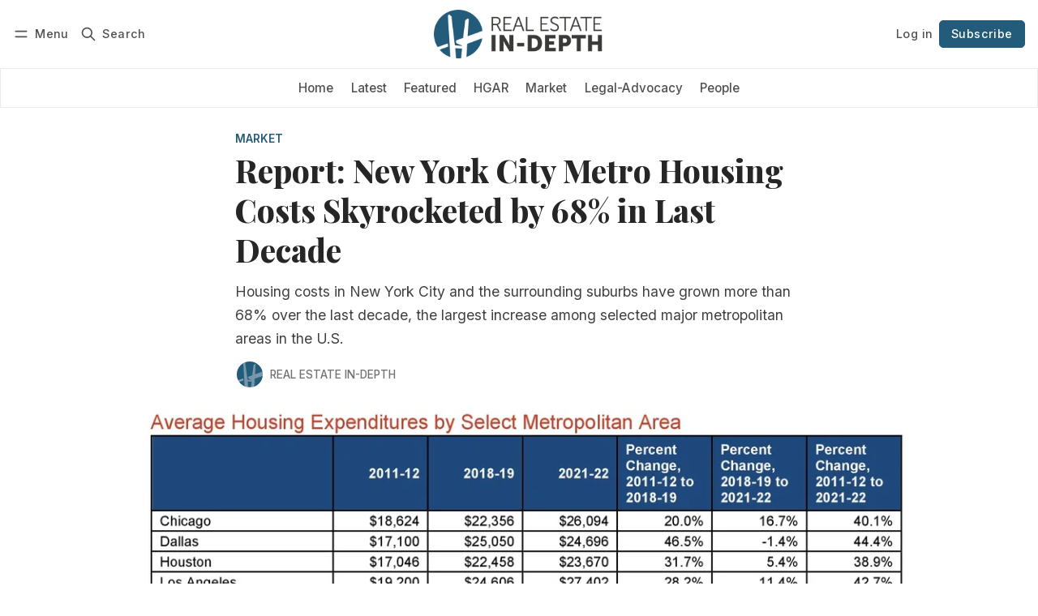

--- FILE ---
content_type: text/html; charset=utf-8
request_url: https://realestateindepth.com/report-new-york-city-metro-housing-costs-skyrocketed-by-68-in-last-decade-2/
body_size: 17143
content:
<!DOCTYPE html>
<html lang="en" data-color-scheme="light">
  <head>
    <meta charset="utf-8">
    <meta http-equiv="X-UA-Compatible" content="IE=edge">

    <title>Report: NYC Metro Housing Costs  | Real Estate In-Depth</title>

    <meta name="HandheldFriendly" content="True">
    <meta name="viewport" content="width=device-width, initial-scale=1.0">
    
    <meta name="theme-color" content="#235b7b">


    <link rel="preload" href="https://realestateindepth.com/assets/dist/app.min.js?v=ce56e144d1" as="script">
    <link rel="preload" href="https://realestateindepth.com/assets/dist/app.min.css?v=ce56e144d1" as="style">

        <link rel="preconnect" href="https://fonts.googleapis.com">
    <link rel="preconnect" href="https://fonts.gstatic.com" crossorigin>









    <link rel="preload stylesheet" href="https://fonts.googleapis.com/css2?family=Inter:wght@300;400;500;600;700;800&family=Playfair+Display:ital,wght@0,600;0,700;0,800;0,900;1,600;1,700;1,800;1,900&display=swap" 
          as="style" onload="this.onload=null;this.rel='stylesheet'" crossorigin>
    <style>
      body { --font-body: 'Inter', sans-serif; --font-headings: 'Playfair Display', serif; }
      body h1, body h2, body h3 { font-weight: var(--font-weight-extra-bold); }
    </style>




    <script async defer src="https://realestateindepth.com/assets/dist/app.min.js?v=ce56e144d1"></script>

    
  <script>
    var cmads = document.createElement('script');
    cmads.async = true;
    cmads.type = 'text/javascript';
    var useSSL = 'https:' == document.location.protocol;
    cmads.src = (useSSL ? 'https:' : 'http:') +
    '//ads.cordlessmedia.com/ad-wrapper/56990/cm.min.js';
    var node = document.getElementsByTagName('script')[0];
    node.parentNode.insertBefore(cmads, node);

    var cmWrapper = cmWrapper || {};
    cmWrapper.que = cmWrapper.que || [];

    cmWrapper.que.push(function () {


        cmWrapper.ads.defineUnit("div-gpt-ad-1706841924689-0"); // banner home, post, tag, latest pages
        cmWrapper.ads.defineUnit("div-gpt-ad-1706842048942-0"); // footer home, post, tag, latest pages
        cmWrapper.ads.defineUnit("div-gpt-ad-1706841868400-0"); // sidebar home and post pages
        cmWrapper.ads.defineUnit("div-gpt-ad-1706841962666-0"); // sidebar middle post pages
        cmWrapper.ads.defineUnit("div-gpt-ad-1706841855907-0"); // sidebar, latest, post and tag pages
        cmWrapper.ads.defineUnit("div-gpt-ad-1752775381537-0"); // category sidebar
        cmWrapper.ads.defineUnit("div-gpt-ad-1752775468760-0"); // category sidebar


      // Request all defined ad units without global targeting
      cmWrapper.ads.requestUnits();
    });
  </script>

    <link rel="stylesheet" type="text/css" href="https://realestateindepth.com/assets/dist/app.min.css?v=ce56e144d1">

    <style>
  :root {
    --global-max-width: 1400px; /* site max width */
    --global-content-width: 700px; /* post-content-width */
    --global-wide-width: 960px; /* site max width */
    --global-radius: 0px; /* default radius */
    --global-gallery-gap: 1em; /* Image gallery distance between images */
    --global-hyphens: none; /* none/auto */
    --global-header-height: 92px;
    --global-theme-notifications: visible; /* visible/hidden */
    --global-progress-bar: visible; /* visible/hidden */
    --global-content-preview-fading: 0%; /* 50%-100% for fading effect */
    --global-scroll-behavior: smooth;
  }
</style>

<script>
  let preferredTheme = localStorage.getItem('PREFERRED_COLOR_SCHEME') || `light`;
  document.documentElement.setAttribute('data-color-scheme', preferredTheme);
  
  // Global values needed
  const themeGlobal = {
    currentPage: parseInt(''),
    nextPage: parseInt(''),
    nextPageLink: '',
    maxPages: parseInt(''), 
    lastPage: `` === `` ? true : false,
    postsPerPage: parseInt('12'),
    scrollPos: 0,
    imageLightbox: false
  }

  // Calculate contrast & HSL value;
  function getBrandColorInfo(hexcolor) {
    // get contrast
    if (hexcolor.slice(0, 1) === '#') { hexcolor = hexcolor.slice(1); }
    if (hexcolor.length === 3) { hexcolor = hexcolor.split('').map(function (hex) { return hex + hex;}).join(''); }
    let r = parseInt(hexcolor.substr(0,2),16), g = parseInt(hexcolor.substr(2,2),16), b = parseInt(hexcolor.substr(4,2),16);
    let yiq = ((r * 299) + (g * 587) + (b * 114)) / 1000;
    const colorContrast = (yiq >= 128) ? '#000' : '#fff';

    //get HSL
    r /= 255, g /= 255, b /= 255;
    const max = Math.max(r, g, b), min = Math.min(r, g, b);
    let h, s, l = (max + min)  /  2;  
    if ( max == min ) { h = s = 0; } else {
      let d = max - min;
      s = l > 0.5 ? d / (2 - max - min) : d / (max + min);
      switch(max){
        case r: h = (g - b) / d + (g < b ? 6 : 0); break;
        case g: h = (b - r) / d + 2; break;
        case b: h = (r - g) / d + 4; break;
      }
      h /= 6;
    }
    const colorHSL = [Math.round(h * 360), Math.round(s * 100), Math.round(l * 100)];

    // return
    return { colorContrast, colorHSL }
  };

  const brandColor = getBrandColorInfo("#235b7b");
  let style = document.createElement('style');
  style.innerHTML = `:root { 
    --color-brand-contrast: ${brandColor.colorContrast}; 
    --color-brand-h: ${brandColor.colorHSL[0]};
    --color-brand-s: ${brandColor.colorHSL[1]}%;
    --color-brand-l: ${brandColor.colorHSL[2]}%;
    --color-brand-hsl: ${brandColor.colorHSL[0]} ${brandColor.colorHSL[1]}% ${brandColor.colorHSL[2]}%;
  }`
  document.getElementsByTagName('head')[0].appendChild(style);
</script>

    
    
     

    <meta name="description" content="Housing costs in New York City and the surrounding suburbs have grown more than 68% over the last decade.">
    <link rel="icon" href="https://realestateindepth.com/content/images/size/w256h256/2023/11/Real-Estate-In-Depth-icon.png" type="image/png">
    <link rel="canonical" href="https://realestateindepth.com/report-new-york-city-metro-housing-costs-skyrocketed-by-68-in-last-decade-2/">
    <meta name="referrer" content="no-referrer-when-downgrade">
    
    <meta property="og:site_name" content="Real Estate In-Depth">
    <meta property="og:type" content="article">
    <meta property="og:title" content="Report: NYC Metro Housing Costs  | Real Estate In-Depth">
    <meta property="og:description" content="Housing costs in New York City and the surrounding suburbs have grown more than 68% over the last decade, the largest increase among selected major metropolitan areas in the U.S.">
    <meta property="og:url" content="https://realestateindepth.com/report-new-york-city-metro-housing-costs-skyrocketed-by-68-in-last-decade-2/">
    <meta property="og:image" content="https://realestateindepth.com/content/images/size/w1200/2024/01/DiNapoli-Housing-Report-graphic.jpg">
    <meta property="article:published_time" content="2024-01-18T18:30:57.000Z">
    <meta property="article:modified_time" content="2024-01-18T18:30:57.000Z">
    <meta property="article:tag" content="Market">
    
    <meta property="article:publisher" content="https://www.facebook.com/HGAR.NY">
    <meta name="twitter:card" content="summary_large_image">
    <meta name="twitter:title" content="Report: NYC Metro Housing Costs  | Real Estate In-Depth">
    <meta name="twitter:description" content="Housing costs in New York City and the surrounding suburbs have grown more than 68% over the last decade, the largest increase among selected major metropolitan areas in the U.S.">
    <meta name="twitter:url" content="https://realestateindepth.com/report-new-york-city-metro-housing-costs-skyrocketed-by-68-in-last-decade-2/">
    <meta name="twitter:image" content="https://realestateindepth.com/content/images/size/w1200/2024/01/DiNapoli-Housing-Report-graphic.jpg">
    <meta name="twitter:label1" content="Written by">
    <meta name="twitter:data1" content="Real Estate In-Depth">
    <meta name="twitter:label2" content="Filed under">
    <meta name="twitter:data2" content="Market">
    <meta name="twitter:site" content="@HudsonGateway">
    <meta property="og:image:width" content="1200">
    <meta property="og:image:height" content="554">
    
    <script type="application/ld+json">
{
    "@context": "https://schema.org",
    "@type": "Article",
    "publisher": {
        "@type": "Organization",
        "name": "Real Estate In-Depth",
        "url": "https://realestateindepth.com/",
        "logo": {
            "@type": "ImageObject",
            "url": "https://realestateindepth.com/content/images/2023/11/Real-Estate-In-Depth-logo-2.png"
        }
    },
    "author": {
        "@type": "Person",
        "name": "Real Estate In-Depth",
        "image": {
            "@type": "ImageObject",
            "url": "https://realestateindepth.com/content/images/2023/12/REID-Contributor-Generic.jpg",
            "width": 185,
            "height": 151
        },
        "url": "https://realestateindepth.com/author/real-estate-in-depth/",
        "sameAs": []
    },
    "headline": "Report: NYC Metro Housing Costs  | Real Estate In-Depth",
    "url": "https://realestateindepth.com/report-new-york-city-metro-housing-costs-skyrocketed-by-68-in-last-decade-2/",
    "datePublished": "2024-01-18T18:30:57.000Z",
    "dateModified": "2024-01-18T18:30:57.000Z",
    "image": {
        "@type": "ImageObject",
        "url": "https://realestateindepth.com/content/images/size/w1200/2024/01/DiNapoli-Housing-Report-graphic.jpg",
        "width": 1200,
        "height": 554
    },
    "keywords": "Market",
    "description": "Housing costs in New York City and the surrounding suburbs have grown more than 68% over the last decade, the largest increase among selected major metropolitan areas in the U.S.",
    "mainEntityOfPage": "https://realestateindepth.com/report-new-york-city-metro-housing-costs-skyrocketed-by-68-in-last-decade-2/"
}
    </script>

    <meta name="generator" content="Ghost 6.12">
    <link rel="alternate" type="application/rss+xml" title="Real Estate In-Depth" href="https://realestateindepth.com/latest/rss/">
    <script defer src="https://cdn.jsdelivr.net/ghost/portal@~2.56/umd/portal.min.js" data-i18n="true" data-ghost="https://realestateindepth.com/" data-key="ab4a90ee7c66bf9a1d3190450f" data-api="https://realestateindepth.ghost.io/ghost/api/content/" data-locale="en" crossorigin="anonymous"></script><style id="gh-members-styles">.gh-post-upgrade-cta-content,
.gh-post-upgrade-cta {
    display: flex;
    flex-direction: column;
    align-items: center;
    font-family: -apple-system, BlinkMacSystemFont, 'Segoe UI', Roboto, Oxygen, Ubuntu, Cantarell, 'Open Sans', 'Helvetica Neue', sans-serif;
    text-align: center;
    width: 100%;
    color: #ffffff;
    font-size: 16px;
}

.gh-post-upgrade-cta-content {
    border-radius: 8px;
    padding: 40px 4vw;
}

.gh-post-upgrade-cta h2 {
    color: #ffffff;
    font-size: 28px;
    letter-spacing: -0.2px;
    margin: 0;
    padding: 0;
}

.gh-post-upgrade-cta p {
    margin: 20px 0 0;
    padding: 0;
}

.gh-post-upgrade-cta small {
    font-size: 16px;
    letter-spacing: -0.2px;
}

.gh-post-upgrade-cta a {
    color: #ffffff;
    cursor: pointer;
    font-weight: 500;
    box-shadow: none;
    text-decoration: underline;
}

.gh-post-upgrade-cta a:hover {
    color: #ffffff;
    opacity: 0.8;
    box-shadow: none;
    text-decoration: underline;
}

.gh-post-upgrade-cta a.gh-btn {
    display: block;
    background: #ffffff;
    text-decoration: none;
    margin: 28px 0 0;
    padding: 8px 18px;
    border-radius: 4px;
    font-size: 16px;
    font-weight: 600;
}

.gh-post-upgrade-cta a.gh-btn:hover {
    opacity: 0.92;
}</style><script async src="https://js.stripe.com/v3/"></script>
    <script defer src="https://cdn.jsdelivr.net/ghost/sodo-search@~1.8/umd/sodo-search.min.js" data-key="ab4a90ee7c66bf9a1d3190450f" data-styles="https://cdn.jsdelivr.net/ghost/sodo-search@~1.8/umd/main.css" data-sodo-search="https://realestateindepth.ghost.io/" data-locale="en" crossorigin="anonymous"></script>
    
    <link href="https://realestateindepth.com/webmentions/receive/" rel="webmention">
    <script defer src="/public/cards.min.js?v=ce56e144d1"></script>
    <link rel="stylesheet" type="text/css" href="/public/cards.min.css?v=ce56e144d1">
    <script defer src="/public/member-attribution.min.js?v=ce56e144d1"></script>
    <script defer src="/public/ghost-stats.min.js?v=ce56e144d1" data-stringify-payload="false" data-datasource="analytics_events" data-storage="localStorage" data-host="https://realestateindepth.com/.ghost/analytics/api/v1/page_hit"  tb_site_uuid="2fd18b41-eda4-4955-b1e3-ea449de6f93f" tb_post_uuid="5af9642b-8b7c-4d2b-ae81-1ca2cc39d48c" tb_post_type="post" tb_member_uuid="undefined" tb_member_status="undefined"></script><style>:root {--ghost-accent-color: #235b7b;}</style>
    <meta name="robots" content="max-image-preview:large">
<script defer data-domain="realestateindepth.com" src="https://plausible.io/js/script.hash.outbound-links.js"></script>
<!-- Google tag (gtag.js) -->
<script async src="https://www.googletagmanager.com/gtag/js?id=G-Q48PVWL8N5"></script>
<script>
  window.dataLayer = window.dataLayer || [];
  function gtag(){dataLayer.push(arguments);}
  gtag('js', new Date());

  gtag('config', 'G-Q48PVWL8N5');
</script>
<script async src="https://pagead2.googlesyndication.com/pagead/js/adsbygoogle.js?client=ca-pub-8313049431472894"
     crossorigin="anonymous"></script>

<!-- Google Tag Manager -->
<script>(function(w,d,s,l,i){w[l]=w[l]||[];w[l].push({'gtm.start':
new Date().getTime(),event:'gtm.js'});var f=d.getElementsByTagName(s)[0],
j=d.createElement(s),dl=l!='dataLayer'?'&l='+l:'';j.async=true;j.src=
'https://www.googletagmanager.com/gtm.js?id='+i+dl;f.parentNode.insertBefore(j,f);
})(window,document,'script','dataLayer','GTM-K9CHW8KQ');</script>
<!-- End Google Tag Manager -->

<!-- Google Tag Manager (noscript) -->
<noscript><iframe src="https://www.googletagmanager.com/ns.html?id=GTM-K9CHW8KQ"
height="0" width="0" style="display:none;visibility:hidden"></iframe></noscript>
<!-- End Google Tag Manager (noscript) -->
  </head>
  <body class="post-template tag-market "  data-drop-caps="true" data-excerpts="true">
    <div class="progress-bar"></div>

      <header class="header js-header" data-logo="center" data-style="sticky">
  <div class="container wrapper flex items-center header__container">
    <div class="header__more">
      <button class="btn header__menu-toggle js-menu-toggle" title="Menu" aria-label="Menu">
        <i class="icon icon-menu">
  <svg xmlns="http://www.w3.org/2000/svg" class="icon icon-tabler icon-tabler-menu" width="24" height="24" viewBox="0 0 24 24" stroke-width="2" stroke="currentColor" fill="none" stroke-linecap="round" stroke-linejoin="round">
  <path stroke="none" d="M0 0h24v24H0z" fill="none"></path>
  <path d="M4 8l16 0"></path>
  <path d="M4 16l16 0"></path>
</svg>
</i>        <i class="icon icon-x">
  <svg xmlns="http://www.w3.org/2000/svg" class="icon icon-tabler icon-tabler-x" width="24" height="24" viewBox="0 0 24 24" stroke-width="1.5" stroke="currentColor" fill="none" stroke-linecap="round" stroke-linejoin="round">
  <path stroke="none" d="M0 0h24v24H0z" fill="none"/>
  <line x1="18" y1="6" x2="6" y2="18" />
  <line x1="6" y1="6" x2="18" y2="18" />
</svg>
</i>        <span>Menu</span>
      </button>

      <button class="btn header__search-toggle" data-ghost-search title="Search" aria-label="Search">
        <i class="icon icon-search">
  <svg xmlns="http://www.w3.org/2000/svg" class="icon icon-tabler icon-tabler-search" width="24" height="24" viewBox="0 0 24 24" stroke-width="2" stroke="currentColor" fill="none" stroke-linecap="round" stroke-linejoin="round">
  <path stroke="none" d="M0 0h24v24H0z" fill="none"/>
  <circle cx="10" cy="10" r="7" />
  <line x1="21" y1="21" x2="15" y2="15" />
</svg>



</i>        <span>Search</span>
      </button>
    </div>

    <div class="header__brand">
<a href="https://realestateindepth.com">          <picture class="dark-theme-logo">
  <source     
    srcset="/content/images/size/w100/format/webp/2023/12/Real-Estate-In-Depth-logo-inverse-1.png 100w,/content/images/size/w300/format/webp/2023/12/Real-Estate-In-Depth-logo-inverse-1.png 300w,/content/images/size/w600/format/webp/2023/12/Real-Estate-In-Depth-logo-inverse-1.png 600w"
    sizes="200px"
    data-sizes="auto"
    type="image/webp"
  >
  <img class="header__logo"
    srcset="/content/images/size/w100/format/webp/2023/12/Real-Estate-In-Depth-logo-inverse-1.png 100w,/content/images/size/w300/format/webp/2023/12/Real-Estate-In-Depth-logo-inverse-1.png 300w,/content/images/size/w600/format/webp/2023/12/Real-Estate-In-Depth-logo-inverse-1.png 600w"
    sizes="200px"
    data-sizes="auto"
    data-src="/content/images/size/w100/2023/12/Real-Estate-In-Depth-logo-inverse-1.png"
    src="/content/images/size/w30/2023/12/Real-Estate-In-Depth-logo-inverse-1.png"
    alt="Real Estate In-Depth"
  >
</picture>          <picture class="default-logo">
  <source 
    sizes="(max-width: 800px) 200px, 320px"
    
    
    srcset="/content/images/size/w300/format/webp/2023/11/Real-Estate-In-Depth-logo-2.png 300w, /content/images/size/w600/format/webp/2023/11/Real-Estate-In-Depth-logo-2.png 600w"
    type="image/webp"
  >
  <img class="header__logo"
    sizes="(max-width: 800px) 200px, 320px"
    
    data-srcset="/content/images/size/w300/2023/11/Real-Estate-In-Depth-logo-2.png 300w, /content/images/size/w600/2023/11/Real-Estate-In-Depth-logo-2.png 600w"
    srcset="/content/images/size/w30/2023/11/Real-Estate-In-Depth-logo-2.png 30w"
    data-src="/content/images/size/w100/2023/11/Real-Estate-In-Depth-logo-2.png"
    src="/content/images/size/w30/2023/11/Real-Estate-In-Depth-logo-2.png"
    alt="Real Estate In-Depth"
    loading="eager"
  >
</picture></a>    </div>

    <div class="header__actions">
          <a href="/signin/" class="btn signin-link radius" data-portal="signin">Log in</a>
          <a href="/signup/" class="btn signup-link btn--brand radius" data-portal="signup">Subscribe</a>
        

      <div class="member-menu js-member-menu">
      <a href="/signup/" data-portal="signup" class="signup-link">
        <i class="icon icon-arrow-up-right icon--sm">
  <svg xmlns="http://www.w3.org/2000/svg" class="icon icon-tabler icon-tabler-arrow-up-right" width="24" height="24" viewBox="0 0 24 24" stroke-width="2" stroke="currentColor" fill="none" stroke-linecap="round" stroke-linejoin="round">
  <path stroke="none" d="M0 0h24v24H0z" fill="none"/>
  <line x1="17" y1="7" x2="7" y2="17" />
  <polyline points="8 7 17 7 17 16" />
</svg>



</i>Sign up
      </a>

      <a href="/signin/" data-portal="signin" class="signin-link">
        <i class="icon icon-login icon--sm">
  <svg xmlns="http://www.w3.org/2000/svg" width="24" height="24" viewBox="0 0 24 24" fill="none" stroke="currentColor" stroke-width="2" stroke-linecap="round" stroke-linejoin="round" class="feather feather-log-in">
  <path d="M15 3h4a2 2 0 0 1 2 2v14a2 2 0 0 1-2 2h-4"></path>
  <polyline points="10 17 15 12 10 7"></polyline>
  <line x1="15" y1="12" x2="3" y2="12"></line>
</svg>
</i>Sign in
      </a>
</div>    </div>
  </div>
</header>

<div class="header-menu">
  <div class="container wrapper flex">

    <nav class="header-menu-nav">
      <ul class="nav">
    <li class="nav-home" 
      data-label="Home" data-length="4">
      <a href="https://realestateindepth.com/">
        <span>Home</span>
      </a>
    </li>
    <li class="nav-latest" 
      data-label="Latest" data-length="6">
      <a href="https://realestateindepth.com/latest/">
        <span>Latest</span>
      </a>
    </li>
    <li class="nav-featured" 
      data-label="Featured" data-length="8">
      <a href="https://realestateindepth.com/tag/featured/">
        <span>Featured</span>
      </a>
    </li>
    <li class="nav-hgar" 
      data-label="HGAR" data-length="4">
      <a href="https://realestateindepth.com/tag/hgar/">
        <span>HGAR</span>
      </a>
    </li>
    <li class="nav-market" 
      data-label="Market" data-length="6">
      <a href="https://realestateindepth.com/tag/market/">
        <span>Market</span>
      </a>
    </li>
    <li class="nav-legal-advocacy" 
      data-label="Legal-Advocacy" data-length="14">
      <a href="https://realestateindepth.com/tag/legal-advocacy/">
        <span>Legal-Advocacy</span>
      </a>
    </li>
    <li class="nav-people" 
      data-label="People" data-length="6">
      <a href="https://realestateindepth.com/tag/people/">
        <span>People</span>
      </a>
    </li>
</ul>
    </nav>

  </div>
</div>



      <div class="menu js-menu">
  <div class="container wrapper">
    <div class="menu__content">
      <nav class="menu__navigation">
        <ul class="nav">
    <li class="nav-home" 
      data-label="Home" data-length="4">
      <a href="https://realestateindepth.com/">
        <span>Home</span>
      </a>
    </li>
    <li class="nav-latest" 
      data-label="Latest" data-length="6">
      <a href="https://realestateindepth.com/latest/">
        <span>Latest</span>
      </a>
    </li>
    <li class="nav-featured" 
      data-label="Featured" data-length="8">
      <a href="https://realestateindepth.com/tag/featured/">
        <span>Featured</span>
      </a>
    </li>
    <li class="nav-hgar" 
      data-label="HGAR" data-length="4">
      <a href="https://realestateindepth.com/tag/hgar/">
        <span>HGAR</span>
      </a>
    </li>
    <li class="nav-market" 
      data-label="Market" data-length="6">
      <a href="https://realestateindepth.com/tag/market/">
        <span>Market</span>
      </a>
    </li>
    <li class="nav-legal-advocacy" 
      data-label="Legal-Advocacy" data-length="14">
      <a href="https://realestateindepth.com/tag/legal-advocacy/">
        <span>Legal-Advocacy</span>
      </a>
    </li>
    <li class="nav-people" 
      data-label="People" data-length="6">
      <a href="https://realestateindepth.com/tag/people/">
        <span>People</span>
      </a>
    </li>
</ul>

          <ul class="nav secondary submenu">
    <li class="nav-who-we-are" 
      data-label="Who We Are" data-length="10">
      <a href="https://realestateindepth.com/about/">
        <span>Who We Are</span>
      </a>
    </li>
    <li class="nav-advertise-with-us" 
      data-label="Advertise With Us" data-length="17">
      <a href="https://realestateindepth.com/advertise/">
        <span>Advertise With Us</span>
      </a>
    </li>
    <li class="nav-guidelines-for-submitting-press-releases" 
      data-label="Guidelines for Submitting Press Releases" data-length="40">
      <a href="https://realestateindepth.com/guidelines-for-submitting-press-releases/">
        <span>Guidelines for Submitting Press Releases</span>
      </a>
    </li>
    <li class="nav-contact-us" 
      data-label="Contact Us" data-length="10">
      <a href="https://realestateindepth.com/contact/">
        <span>Contact Us</span>
      </a>
    </li>
    <li class="nav-new-line is-subitem" 
      data-label="-- new line --" data-length="14">
      <a href="#">
        <span>-- new line --</span>
      </a>
    </li>
    <li class="nav-affiliate-directory" 
      data-label="Affiliate Directory" data-length="19">
      <a href="https://www.hgar.com/affiliates">
        <span>Affiliate Directory</span>
      </a>
    </li>
    <li class="nav-print-edition-archive" 
      data-label="Print Edition Archive" data-length="21">
      <a href="https://realestateindepth.com/print-archive/">
        <span>Print Edition Archive</span>
      </a>
    </li>
    <li class="nav-hgar-com" 
      data-label="HGAR.com" data-length="8">
      <a href="https://www.hgar.com/">
        <span>HGAR.com</span>
      </a>
    </li>
    <li class="nav-privacy-policy" 
      data-label="Privacy Policy" data-length="14">
      <a href="https://realestateindepth.com/privacy-policy/">
        <span>Privacy Policy</span>
      </a>
    </li>
    <li class="nav-terms-of-use" 
      data-label="Terms of Use" data-length="12">
      <a href="https://realestateindepth.com/terms-of-use/">
        <span>Terms of Use</span>
      </a>
    </li>
</ul>
      </nav>

      <div class="menu__posts">
        <span class="menu__posts-title">Latest news</span>
            <article class="post-card has-img horizontal js-post-card">

  <div class="post-card__content flex flex-col ">
      <a class="post-tag mr-sm tag-news" href="/tag/news/" aria-label="News"
        
      >News</a>

      <h2 class="post-card__title"><a href="https://realestateindepth.com/new-york-city-picks-developer-for-405m-hunts-point-produce-market-redevelopment/">New York City Picks Developer for $405M Hunts Point Produce Market Redevelopment</a></h2>
    
    <p class="post-card__excerpt opacity-080">
      Backed by $405 million in city, state, federal funding, and an anticipated federal loan, the project will create a new state-of-the-art, intermodal food distribution facility.
    </p>

    <div class="post-info">
  <ul class="post-info__avatars">
        <li class="author-avatar has-image">
          <a href="/author/real-estate-in-depth/" title="Real Estate In-Depth" aria-label="Real Estate In-Depth">
              <picture class="">
  <source 
    sizes="60px"
    data-sizes="auto"
    srcset="/content/images/size/w30/2023/12/REID-Contributor-Generic.jpg 30w"
    data-srcset="/content/images/size/w30/format/webp/2023/12/REID-Contributor-Generic.jpg 30w, /content/images/size/w100/format/webp/2023/12/REID-Contributor-Generic.jpg 100w"
    type="image/webp"
  >
  <img class="lazyload"
    sizes="60px"
    data-sizes="auto"
    data-srcset="/content/images/size/w30/2023/12/REID-Contributor-Generic.jpg 30w, /content/images/size/w100/2023/12/REID-Contributor-Generic.jpg 100w"
    srcset="/content/images/size/w30/2023/12/REID-Contributor-Generic.jpg 30w"
    data-src="/content/images/size/w100/2023/12/REID-Contributor-Generic.jpg"
    src="/content/images/size/w30/2023/12/REID-Contributor-Generic.jpg"
    alt="Real Estate In-Depth"
    
  >
</picture>          </a>
        </li>
  </ul>
  
    <span class="post-info__authors"><a href="/author/real-estate-in-depth/">Real Estate In-Depth</a></span>
  
  <time datetime="2026-01-08">Jan 8, 2026</time> 
</div>  </div>
</article>            <article class="post-card has-img horizontal js-post-card">

  <div class="post-card__content flex flex-col ">

      <h2 class="post-card__title"><a href="https://realestateindepth.com/kevin-plunkett-of-simone-development-appointed-to-board-of-healthcare-trustees-of-new-york-state/">Kevin Plunkett of Simone Development Appointed to Board of Healthcare Trustees of New York State</a></h2>
    
    <p class="post-card__excerpt opacity-080">
      Plunkett, who joined the Bronx-based Simone Development Companies in 2018, is well known in Westchester County’s business and not-for-profit community.
    </p>

    <div class="post-info">
  <ul class="post-info__avatars">
        <li class="author-avatar has-image">
          <a href="/author/real-estate-in-depth/" title="Real Estate In-Depth" aria-label="Real Estate In-Depth">
              <picture class="">
  <source 
    sizes="60px"
    data-sizes="auto"
    srcset="/content/images/size/w30/2023/12/REID-Contributor-Generic.jpg 30w"
    data-srcset="/content/images/size/w30/format/webp/2023/12/REID-Contributor-Generic.jpg 30w, /content/images/size/w100/format/webp/2023/12/REID-Contributor-Generic.jpg 100w"
    type="image/webp"
  >
  <img class="lazyload"
    sizes="60px"
    data-sizes="auto"
    data-srcset="/content/images/size/w30/2023/12/REID-Contributor-Generic.jpg 30w, /content/images/size/w100/2023/12/REID-Contributor-Generic.jpg 100w"
    srcset="/content/images/size/w30/2023/12/REID-Contributor-Generic.jpg 30w"
    data-src="/content/images/size/w100/2023/12/REID-Contributor-Generic.jpg"
    src="/content/images/size/w30/2023/12/REID-Contributor-Generic.jpg"
    alt="Real Estate In-Depth"
    
  >
</picture>          </a>
        </li>
  </ul>
  
    <span class="post-info__authors"><a href="/author/real-estate-in-depth/">Real Estate In-Depth</a></span>
  
  <time datetime="2026-01-08">Jan 8, 2026</time> 
</div>  </div>
</article>            <article class="post-card has-img horizontal js-post-card">

  <div class="post-card__content flex flex-col ">
      <a class="post-tag mr-sm tag-news" href="/tag/news/" aria-label="News"
        
      >News</a>

      <h2 class="post-card__title"><a href="https://realestateindepth.com/mortgage-applications-dropped-nearly-10-to-end-2025-despite-lower-rates/">Mortgage Applications Dropped Nearly 10% to End 2025, Despite Lower Rates</a></h2>
    
    <p class="post-card__excerpt opacity-080">
      Mortgage rates started the New Year with a decline to 6.25%, the lowest level since September 2024.
    </p>

    <div class="post-info">
  <ul class="post-info__avatars">
        <li class="author-avatar has-image">
          <a href="/author/real-estate-in-depth/" title="Real Estate In-Depth" aria-label="Real Estate In-Depth">
              <picture class="">
  <source 
    sizes="60px"
    data-sizes="auto"
    srcset="/content/images/size/w30/2023/12/REID-Contributor-Generic.jpg 30w"
    data-srcset="/content/images/size/w30/format/webp/2023/12/REID-Contributor-Generic.jpg 30w, /content/images/size/w100/format/webp/2023/12/REID-Contributor-Generic.jpg 100w"
    type="image/webp"
  >
  <img class="lazyload"
    sizes="60px"
    data-sizes="auto"
    data-srcset="/content/images/size/w30/2023/12/REID-Contributor-Generic.jpg 30w, /content/images/size/w100/2023/12/REID-Contributor-Generic.jpg 100w"
    srcset="/content/images/size/w30/2023/12/REID-Contributor-Generic.jpg 30w"
    data-src="/content/images/size/w100/2023/12/REID-Contributor-Generic.jpg"
    src="/content/images/size/w30/2023/12/REID-Contributor-Generic.jpg"
    alt="Real Estate In-Depth"
    
  >
</picture>          </a>
        </li>
  </ul>
  
    <span class="post-info__authors"><a href="/author/real-estate-in-depth/">Real Estate In-Depth</a></span>
  
  <time datetime="2026-01-08">Jan 8, 2026</time> 
</div>  </div>
</article>      </div>
    </div>
  </div>

  <div class="w-100 mt border-top">
    <div class="menu__actions">
          <a href="/signin/" data-portal="signin" class="btn signin-link radius">
            Log in
          </a>
          <a href="/signup/" data-portal="signup" class="btn signup-link btn--brand radius">
            Subscribe
          </a>

      <span class="flex-1"></span>

      <div class="social-links items-center mb">
        <span class="fw-600 mr-sm">Follow</span>
          <a href="https://www.facebook.com/HGAR.NY" class="facebook" aria-label="Facebook"><i class="icon icon-facebook icon--sm filled">
  <svg xmlns="http://www.w3.org/2000/svg" class="icon icon-tabler icon-tabler-brand-facebook" width="24" height="24" viewBox="0 0 24 24" stroke-width="2" stroke="currentColor" fill="none" stroke-linecap="round" stroke-linejoin="round">
  <path stroke="none" d="M0 0h24v24H0z" fill="none"/>
  <path d="M7 10v4h3v7h4v-7h3l1 -4h-4v-2a1 1 0 0 1 1 -1h3v-4h-3a5 5 0 0 0 -5 5v2h-3" />
</svg>



</i><span>Facebook</span></a>

  <a href="https://x.com/HudsonGateway" class="twitter" aria-label="Twitter"><i class="icon icon-twitter icon--sm filled">
  <svg xmlns="http://www.w3.org/2000/svg" class="icon icon-tabler icon-tabler-brand-twitter" width="24" height="24" viewBox="0 0 24 24" stroke-width="2" stroke="currentColor" fill="none" stroke-linecap="round" stroke-linejoin="round">
  <path stroke="none" d="M0 0h24v24H0z" fill="none"/>
  <path d="M22 4.01c-1 .49 -1.98 .689 -3 .99c-1.121 -1.265 -2.783 -1.335 -4.38 -.737s-2.643 2.06 -2.62 3.737v1c-3.245 .083 -6.135 -1.395 -8 -4c0 0 -4.182 7.433 4 11c-1.872 1.247 -3.739 2.088 -6 2c3.308 1.803 6.913 2.423 10.034 1.517c3.58 -1.04 6.522 -3.723 7.651 -7.742a13.84 13.84 0 0 0 .497 -3.753c-.002 -.249 1.51 -2.772 1.818 -4.013z" />
</svg>



</i><span>Twitter</span></a>

<a href="https://www.linkedin.com/company/hudson-gateway-association-of-realtors-inc./" class="linkedin" aria-label="LinkedIn"><i class="icon icon-linkedin icon--sm">
  <svg xmlns="http://www.w3.org/2000/svg" width="24" height="24" viewBox="0 0 24 24" fill="none" stroke="currentColor" stroke-width="2" stroke-linecap="round" stroke-linejoin="round" class="feather feather-linkedin">
  <path d="M16 8a6 6 0 0 1 6 6v7h-4v-7a2 2 0 0 0-2-2 2 2 0 0 0-2 2v7h-4v-7a6 6 0 0 1 6-6z"></path>
  <rect x="2" y="9" width="4" height="12"></rect>
  <circle cx="4" cy="4" r="2"></circle>
</svg>
</i><span>LinkedIn</span></a>

<a href="https://www.youtube.com/user/westputrealtors" class="youtube" aria-label="Youtube"><i class="icon icon-youtube icon--sm">
  <svg xmlns="http://www.w3.org/2000/svg" class="icon icon-tabler icon-tabler-brand-youtube" width="24" height="24" viewBox="0 0 24 24" stroke-width="2" stroke="currentColor" fill="none" stroke-linecap="round" stroke-linejoin="round">
  <desc>Download more icon variants from https://tabler-icons.io/i/brand-youtube</desc>
  <path stroke="none" d="M0 0h24v24H0z" fill="none"/>
  <rect x="3" y="5" width="18" height="14" rx="4" />
  <path d="M10 9l5 3l-5 3z" />
</svg>



</i><span>Youtube</span></a>

<a href="https://realestateindepth.com/latest/rss" class="rss" aria-label="RSS"><i class="icon icon-rss icon--sm">
  <svg xmlns="http://www.w3.org/2000/svg" class="icon icon-tabler icon-tabler-rss" width="24" height="24" viewBox="0 0 24 24" stroke-width="2" stroke="currentColor" fill="none" stroke-linecap="round" stroke-linejoin="round">
  <path stroke="none" d="M0 0h24v24H0z" fill="none"/>
  <circle cx="5" cy="19" r="1" />
  <path d="M4 4a16 16 0 0 1 16 16" />
  <path d="M4 11a9 9 0 0 1 9 9" />
</svg>



</i><span>RSS</span></a>









      </div>
    </div>
  </div>
</div>
    <main class="main flex-1">
      
  <div class="container wrapper">
      <div class="post-hero is-post wide" 
    data-feature-image="true">
    
    <div class="post-hero__content flex flex-col">
        <a class="post-tag mr-sm tag-market" href="/tag/market/" aria-label="Market"
          
        >Market</a>

      <h1 class="post-hero__title">Report: New York City Metro Housing Costs Skyrocketed by 68% in Last Decade</h1>
    
        <p class="post-hero__excerpt text-acc">Housing costs in New York City and the surrounding suburbs have grown more than 68% over the last decade, the largest increase among selected major metropolitan areas in the U.S.</p>

        <div class="post-info">
  <ul class="post-info__avatars">
        <li class="author-avatar has-image">
          <a href="/author/real-estate-in-depth/" title="Real Estate In-Depth" aria-label="Real Estate In-Depth">
              <picture class="">
  <source 
    sizes="60px"
    data-sizes="auto"
    srcset="/content/images/size/w30/2023/12/REID-Contributor-Generic.jpg 30w"
    data-srcset="/content/images/size/w30/format/webp/2023/12/REID-Contributor-Generic.jpg 30w, /content/images/size/w100/format/webp/2023/12/REID-Contributor-Generic.jpg 100w"
    type="image/webp"
  >
  <img class="lazyload"
    sizes="60px"
    data-sizes="auto"
    data-srcset="/content/images/size/w30/2023/12/REID-Contributor-Generic.jpg 30w, /content/images/size/w100/2023/12/REID-Contributor-Generic.jpg 100w"
    srcset="/content/images/size/w30/2023/12/REID-Contributor-Generic.jpg 30w"
    data-src="/content/images/size/w100/2023/12/REID-Contributor-Generic.jpg"
    src="/content/images/size/w30/2023/12/REID-Contributor-Generic.jpg"
    alt="Real Estate In-Depth"
    
  >
</picture>          </a>
        </li>
  </ul>
  
    <span class="post-info__authors"><a href="/author/real-estate-in-depth/">Real Estate In-Depth</a></span>
  
  <time datetime="2024-01-18">Jan 18, 2024</time> 
</div>    </div>

      <div class="post-hero__media">
        <figure class="post-hero__figure">
          <picture class="">
  <source 
    sizes="(max-width: 400px) 280px, 580px"
    data-sizes="auto"
    srcset="/content/images/size/w30/2024/01/DiNapoli-Housing-Report-graphic.jpg 30w"
    data-srcset="/content/images/size/w300/format/webp/2024/01/DiNapoli-Housing-Report-graphic.jpg 300w, /content/images/size/w600/format/webp/2024/01/DiNapoli-Housing-Report-graphic.jpg 600w, /content/images/size/w1000/format/webp/2024/01/DiNapoli-Housing-Report-graphic.jpg 1000w, /content/images/size/w2000/format/webp/2024/01/DiNapoli-Housing-Report-graphic.jpg 2000w"
    type="image/webp"
  >
  <img class="lazyload post-hero__img"
    sizes="(max-width: 400px) 280px, 580px"
    data-sizes="auto"
    data-srcset="/content/images/size/w300/2024/01/DiNapoli-Housing-Report-graphic.jpg 300w, /content/images/size/w600/2024/01/DiNapoli-Housing-Report-graphic.jpg 600w, /content/images/size/w1000/2024/01/DiNapoli-Housing-Report-graphic.jpg 1000w, /content/images/size/w2000/2024/01/DiNapoli-Housing-Report-graphic.jpg 2000w"
    srcset="/content/images/size/w30/2024/01/DiNapoli-Housing-Report-graphic.jpg 30w"
    data-src="/content/images/size/w100/2024/01/DiNapoli-Housing-Report-graphic.jpg"
    src="/content/images/size/w30/2024/01/DiNapoli-Housing-Report-graphic.jpg"
    alt="Report: New York City Metro Housing Costs Skyrocketed by 68% in Last Decade"
    
  >
</picture>          
        </figure>
      </div>

  </div>

      <div class="post-date-share">
  <time datetime="2024-01-18">
    <span>January 18 2024</span>
    <span class="post-date__time">1:30 PM</span>
  </time>

    <span class="post-readtime">4 min read</span>
  

  <span class="spacing"></span>

  <button class="share-toggle" onclick="this.classList.toggle('is-active')">
    <span>Share</span>
    <i class="icon icon-chevron-down">
  <svg xmlns="http://www.w3.org/2000/svg" class="icon icon-tabler icon-tabler-chevron-down" width="24" height="24" viewBox="0 0 24 24" stroke-width="2" stroke="currentColor" fill="none" stroke-linecap="round" stroke-linejoin="round">
   <path stroke="none" d="M0 0h24v24H0z" fill="none"></path>
   <polyline points="6 9 12 15 18 9"></polyline>
</svg>
</i>  </button>

  <div class="social-share content-width ">
  <span class="social-share__title">Share this article</span>
  <a class="social-share__item twitter js-share" target="_blank"
      href="https://twitter.com/share?text=Report%3A%20New%20York%20City%20Metro%20Housing%20Costs%20Skyrocketed%20by%2068%25%20in%20Last%20Decade&amp;url=https://realestateindepth.com/report-new-york-city-metro-housing-costs-skyrocketed-by-68-in-last-decade-2/"
      title="Share on Twitter" aria-label="Share on Twitter">
    <i class="icon icon-twitter icon--sm filled">
  <svg xmlns="http://www.w3.org/2000/svg" class="icon icon-tabler icon-tabler-brand-twitter" width="24" height="24" viewBox="0 0 24 24" stroke-width="2" stroke="currentColor" fill="none" stroke-linecap="round" stroke-linejoin="round">
  <path stroke="none" d="M0 0h24v24H0z" fill="none"/>
  <path d="M22 4.01c-1 .49 -1.98 .689 -3 .99c-1.121 -1.265 -2.783 -1.335 -4.38 -.737s-2.643 2.06 -2.62 3.737v1c-3.245 .083 -6.135 -1.395 -8 -4c0 0 -4.182 7.433 4 11c-1.872 1.247 -3.739 2.088 -6 2c3.308 1.803 6.913 2.423 10.034 1.517c3.58 -1.04 6.522 -3.723 7.651 -7.742a13.84 13.84 0 0 0 .497 -3.753c-.002 -.249 1.51 -2.772 1.818 -4.013z" />
</svg>



</i>    <span>Tweet</span>
  </a>
  <a class="social-share__item facebook js-share" target="_blank"
      href="https://www.facebook.com/sharer.php?u=https://realestateindepth.com/report-new-york-city-metro-housing-costs-skyrocketed-by-68-in-last-decade-2/"
      title="Share on Facebook" aria-label="Share on Facebook">
    <i class="icon icon-facebook icon--sm filled">
  <svg xmlns="http://www.w3.org/2000/svg" class="icon icon-tabler icon-tabler-brand-facebook" width="24" height="24" viewBox="0 0 24 24" stroke-width="2" stroke="currentColor" fill="none" stroke-linecap="round" stroke-linejoin="round">
  <path stroke="none" d="M0 0h24v24H0z" fill="none"/>
  <path d="M7 10v4h3v7h4v-7h3l1 -4h-4v-2a1 1 0 0 1 1 -1h3v-4h-3a5 5 0 0 0 -5 5v2h-3" />
</svg>



</i>    <span>Share</span>
  </a>
  <a class="social-share__item linkedin js-share" target="_blank"
      href="https://www.linkedin.com/shareArticle?mini=true&url=https://realestateindepth.com/report-new-york-city-metro-housing-costs-skyrocketed-by-68-in-last-decade-2/&title=Report%3A%20New%20York%20City%20Metro%20Housing%20Costs%20Skyrocketed%20by%2068%25%20in%20Last%20Decade&summary=Report%3A%20New%20York%20City%20Metro%20Housing%20Costs%20Skyrocketed%20by%2068%25%20in%20Last%20Decade"
      title="Share on Linkedin" aria-label="Share on Linkedin">
    <i class="icon icon-linkedin icon--sm filled">
  <svg xmlns="http://www.w3.org/2000/svg" width="24" height="24" viewBox="0 0 24 24" fill="none" stroke="currentColor" stroke-width="2" stroke-linecap="round" stroke-linejoin="round" class="feather feather-linkedin">
  <path d="M16 8a6 6 0 0 1 6 6v7h-4v-7a2 2 0 0 0-2-2 2 2 0 0 0-2 2v7h-4v-7a6 6 0 0 1 6-6z"></path>
  <rect x="2" y="9" width="4" height="12"></rect>
  <circle cx="4" cy="4" r="2"></circle>
</svg>
</i>    <span>Share</span>
  </a>
  <a class="social-share__item mail"
      href="mailto:?subject=Report%3A%20New%20York%20City%20Metro%20Housing%20Costs%20Skyrocketed%20by%2068%25%20in%20Last%20Decade&body=https://realestateindepth.com/report-new-york-city-metro-housing-costs-skyrocketed-by-68-in-last-decade-2/&nbsp;Report%3A%20New%20York%20City%20Metro%20Housing%20Costs%20Skyrocketed%20by%2068%25%20in%20Last%20Decade"
      title="Share by email" aria-label="Share by email">
    <i class="icon icon-mail icon--sm">
  <svg xmlns="http://www.w3.org/2000/svg" class="icon icon-tabler icon-tabler-mail" width="24" height="24" viewBox="0 0 24 24" stroke-width="1.5" stroke="currentColor" fill="none" stroke-linecap="round" stroke-linejoin="round">
  <path stroke="none" d="M0 0h24v24H0z" fill="none"/>
  <rect x="3" y="5" width="18" height="14" rx="2" />
  <polyline points="3 7 12 13 21 7" />
</svg>
</i>    <span>Email</span>
  </a>
  <button class="copy-link copy js-copy-link" data-url="https://realestateindepth.com/report-new-york-city-metro-housing-costs-skyrocketed-by-68-in-last-decade-2/"
      title="Copy to clipboard" data-label="Copied!" aria-label="Copy to clipboard">
    <i class="icon icon-link icon--sm">
  <svg xmlns="http://www.w3.org/2000/svg" class="icon icon-tabler icon-tabler-link" width="24" height="24" viewBox="0 0 24 24" stroke-width="2" stroke="currentColor" fill="none" stroke-linecap="round" stroke-linejoin="round">
   <path stroke="none" d="M0 0h24v24H0z" fill="none"></path>
   <path d="M9 15l6 -6"></path>
   <path d="M11 6l.463 -.536a5 5 0 0 1 7.071 7.072l-.534 .464"></path>
   <path d="M13 18l-.397 .534a5.068 5.068 0 0 1 -7.127 0a4.972 4.972 0 0 1 0 -7.071l.524 -.463"></path>
</svg>
</i>    <span>Copy</span>
  </button>
</div>

</div>
    <article class="post tag-market content post-access-public">
      <p>ALBANY—Housing costs in New York City and the surrounding suburbs have grown more than 68% over the last decade, the largest increase among selected major metropolitan areas in the U.S., according to a new report from New York State Comptroller Thomas P. DiNapoli released on Jan. 12.</p><p>“Housing costs in New York City and the surrounding suburbs have risen dramatically over the last decade,” DiNapoli said. “When we look at other major U.S. metropolitan areas, we see New York’s housing costs have grown at a greater rate. More than half of tenants in the city spend 30% of their income on rent, forcing them to make tough choices. City and state leaders recognize New York’s housing affordability problem but need to implement cost-effective solutions more quickly.”</p><p>Since 2011, housing costs, which include shelter (mortgage payments, rent and property taxes), utilities, operations/maintenance, and furnishings reached an all-time high in the New York City metro area, which includes the city as well as Nassau, Suffolk, Westchester, and Rockland counties. In 2021-2022 homeowners or renters spent an average of $30,300 on housing costs, only trailing the San Francisco and Seattle metro areas, reflecting 40% of their total household expenses, compared to 34% nationally.</p><h3 id="renters-most-burdened-by-housing-costs"><strong>Renters Most Burdened by Housing Costs</strong></h3><p><br>One million tenants or 53% of households spent over 30% of their income on rent in 2021, which has remained significantly high over the last decade. In Brooklyn and Queens, a greater share of moderate- and middle-income households in 2021 spent more than 50% of their income on rent than in 2011.</p><p>After a dip in 2020, rents rose in 2021 and 2022, and more people in New York City fell behind on their payments. In June 2021, 26% of rental households in the metro area were behind on rent, greater than almost 15% nationally.</p><p>While the largest share of households that fell behind on rent were low-income, 22% of moderate-income households on Staten Island and 8% of middle-income households in Brooklyn also fell behind. As of October 2023, 18% of city residents were behind on rent, compared to 12% nationally. Over the last two years, missed rent payments have risen among New York City Housing Authority property residents as NYCHA collected only 61% of rent as of November 2023.</p><h3 id="economic-headwinds-restrict-supply"><strong>Economic Headwinds Restrict Supply</strong></h3><p>A halt in construction during the pandemic, a lapsing of the real estate property tax exemption program known as 421-a, and higher interest rates have all contributed to a slowdown in housing development.&nbsp; DiNapoli’s report noted the city has taken some action to support the development of new housing and has released proposals to create new incentives to boost production.</p><p>In 2023, the city completed almost 13,900 affordable units through the first 10 months of the year, but it has not been enough to keep up with demand. Permits for new residential buildings, which include new market-rate units, declined by 85% in the first eight months of 2023.</p><h3 id="outlook"><strong>Outlook</strong></h3><p>“The city and state continue to discuss the affordable housing crisis in New York City, making incremental steps towards an equitable solution for all,” the report stated. “Slow progress and a more difficult financing environment have made the issue more acute and pressing. Policy solutions that are cost-effective and practicable are needed quickly to jump-start the City’s housing affordability efforts, both for residents now and for the City’s long-term desirability as a hub for talent.”</p><h3 id="other-key-report-takeaways"><strong>Other Key Report Takeaways</strong></h3><ul>
<li>
<p>In June 2021, 26% of rental households in the New York City metropolitan area were behind on rent (15% nationally). In October 2023, it was 18%, better than before but still worse than the nation’s 12%.</p>
</li>
<li>
<p>In 2021, over 1 million households (53%) in the city were rent burdened, spending over 30% of income on rent. As the most populous borough, Brooklyn had the greatest rent burden at 323,136 households.</p>
</li>
<li>
<p>In 2022, property taxes made up over 27% of homeowner costs citywide, on average, compared to 22.6% nationally.</p>
</li>
<li>
<p>Vacancies were high among more expensive studio units, with 52.7% of units priced at $2,300 or more and 22.4% of those priced between $1,500 and $2,299 vacant in 2021.</p>
</li>
<li>
<p>Brooklyn saw the largest increase in newly completed or preserved affordable units between 2014 and 2023, fueled by a two-fold increase between 2017 and 2018, but the Bronx has added more affordable units since the beginning of the pandemic.</p>
</li>
<li>
<p>In 2023, building permits fell by 85% in the first eight months, following a surge in activity ahead of the expiration of the 421-a program in 2022.</p>
</li>
<li>
<p>The biggest decline in permits was among the largest multi-family buildings (100+ units), which dropped 91% in the first eight months of 2023.</p>
</li>
<li>
<p>The report stated that continued development of affordable housing in the Bronx may be particularly valuable to ease affordability issues in the City’s housing market. In 2021, the Bronx had the lowest net rental vacancy rate citywide at about 0.8% whereas Manhattan had the highest at more than 10.0%. The highest vacancy rates in Manhattan, as well as citywide, were among units with asking rents of $2,300 or more. Contrastingly, there were very few units with asking rents of less than $900, driving the relatively low vacancy rates in the outer boroughs and especially the Bronx.</p>
</li>
</ul>

    </article>

      <div class="social-share content-width postend">
  <span class="social-share__title">Share this article</span>
  <a class="social-share__item twitter js-share" target="_blank"
      href="https://twitter.com/share?text=Report%3A%20New%20York%20City%20Metro%20Housing%20Costs%20Skyrocketed%20by%2068%25%20in%20Last%20Decade&amp;url=https://realestateindepth.com/report-new-york-city-metro-housing-costs-skyrocketed-by-68-in-last-decade-2/"
      title="Share on Twitter" aria-label="Share on Twitter">
    <i class="icon icon-twitter icon--sm filled">
  <svg xmlns="http://www.w3.org/2000/svg" class="icon icon-tabler icon-tabler-brand-twitter" width="24" height="24" viewBox="0 0 24 24" stroke-width="2" stroke="currentColor" fill="none" stroke-linecap="round" stroke-linejoin="round">
  <path stroke="none" d="M0 0h24v24H0z" fill="none"/>
  <path d="M22 4.01c-1 .49 -1.98 .689 -3 .99c-1.121 -1.265 -2.783 -1.335 -4.38 -.737s-2.643 2.06 -2.62 3.737v1c-3.245 .083 -6.135 -1.395 -8 -4c0 0 -4.182 7.433 4 11c-1.872 1.247 -3.739 2.088 -6 2c3.308 1.803 6.913 2.423 10.034 1.517c3.58 -1.04 6.522 -3.723 7.651 -7.742a13.84 13.84 0 0 0 .497 -3.753c-.002 -.249 1.51 -2.772 1.818 -4.013z" />
</svg>



</i>    <span>Tweet</span>
  </a>
  <a class="social-share__item facebook js-share" target="_blank"
      href="https://www.facebook.com/sharer.php?u=https://realestateindepth.com/report-new-york-city-metro-housing-costs-skyrocketed-by-68-in-last-decade-2/"
      title="Share on Facebook" aria-label="Share on Facebook">
    <i class="icon icon-facebook icon--sm filled">
  <svg xmlns="http://www.w3.org/2000/svg" class="icon icon-tabler icon-tabler-brand-facebook" width="24" height="24" viewBox="0 0 24 24" stroke-width="2" stroke="currentColor" fill="none" stroke-linecap="round" stroke-linejoin="round">
  <path stroke="none" d="M0 0h24v24H0z" fill="none"/>
  <path d="M7 10v4h3v7h4v-7h3l1 -4h-4v-2a1 1 0 0 1 1 -1h3v-4h-3a5 5 0 0 0 -5 5v2h-3" />
</svg>



</i>    <span>Share</span>
  </a>
  <a class="social-share__item linkedin js-share" target="_blank"
      href="https://www.linkedin.com/shareArticle?mini=true&url=https://realestateindepth.com/report-new-york-city-metro-housing-costs-skyrocketed-by-68-in-last-decade-2/&title=Report%3A%20New%20York%20City%20Metro%20Housing%20Costs%20Skyrocketed%20by%2068%25%20in%20Last%20Decade&summary=Report%3A%20New%20York%20City%20Metro%20Housing%20Costs%20Skyrocketed%20by%2068%25%20in%20Last%20Decade"
      title="Share on Linkedin" aria-label="Share on Linkedin">
    <i class="icon icon-linkedin icon--sm filled">
  <svg xmlns="http://www.w3.org/2000/svg" width="24" height="24" viewBox="0 0 24 24" fill="none" stroke="currentColor" stroke-width="2" stroke-linecap="round" stroke-linejoin="round" class="feather feather-linkedin">
  <path d="M16 8a6 6 0 0 1 6 6v7h-4v-7a2 2 0 0 0-2-2 2 2 0 0 0-2 2v7h-4v-7a6 6 0 0 1 6-6z"></path>
  <rect x="2" y="9" width="4" height="12"></rect>
  <circle cx="4" cy="4" r="2"></circle>
</svg>
</i>    <span>Share</span>
  </a>
  <a class="social-share__item mail"
      href="mailto:?subject=Report%3A%20New%20York%20City%20Metro%20Housing%20Costs%20Skyrocketed%20by%2068%25%20in%20Last%20Decade&body=https://realestateindepth.com/report-new-york-city-metro-housing-costs-skyrocketed-by-68-in-last-decade-2/&nbsp;Report%3A%20New%20York%20City%20Metro%20Housing%20Costs%20Skyrocketed%20by%2068%25%20in%20Last%20Decade"
      title="Share by email" aria-label="Share by email">
    <i class="icon icon-mail icon--sm">
  <svg xmlns="http://www.w3.org/2000/svg" class="icon icon-tabler icon-tabler-mail" width="24" height="24" viewBox="0 0 24 24" stroke-width="1.5" stroke="currentColor" fill="none" stroke-linecap="round" stroke-linejoin="round">
  <path stroke="none" d="M0 0h24v24H0z" fill="none"/>
  <rect x="3" y="5" width="18" height="14" rx="2" />
  <polyline points="3 7 12 13 21 7" />
</svg>
</i>    <span>Email</span>
  </a>
  <button class="copy-link copy js-copy-link" data-url="https://realestateindepth.com/report-new-york-city-metro-housing-costs-skyrocketed-by-68-in-last-decade-2/"
      title="Copy to clipboard" data-label="Copied!" aria-label="Copy to clipboard">
    <i class="icon icon-link icon--sm">
  <svg xmlns="http://www.w3.org/2000/svg" class="icon icon-tabler icon-tabler-link" width="24" height="24" viewBox="0 0 24 24" stroke-width="2" stroke="currentColor" fill="none" stroke-linecap="round" stroke-linejoin="round">
   <path stroke="none" d="M0 0h24v24H0z" fill="none"></path>
   <path d="M9 15l6 -6"></path>
   <path d="M11 6l.463 -.536a5 5 0 0 1 7.071 7.072l-.534 .464"></path>
   <path d="M13 18l-.397 .534a5.068 5.068 0 0 1 -7.127 0a4.972 4.972 0 0 1 0 -7.071l.524 -.463"></path>
</svg>
</i>    <span>Copy</span>
  </button>
</div>

      
          <div class="post-tags content-width mb-xl">
      <span>Published in:</span>
      <a href="/tag/market/">Market</a>
    </div>
      
      <div class="ctx-module-container ctx_shortcode_placement ctx-clearfix"></div>
        <div class="post-authors mb-xl">
    <span class="section-title xs">Author</span>
    <div class="grid gap-200">
        <div class="author-card author-real-estate-in-depth has-image">

<a class="author-card__media flex flex-cc" href="https://realestateindepth.com/author/real-estate-in-depth/">      <picture class="author-card__img z-index-1">
  <source 
    sizes="120px"
    data-sizes="auto"
    srcset="/content/images/size/w30/2023/12/REID-Contributor-Generic.jpg 30w"
    data-srcset="/content/images/size/w100/format/webp/2023/12/REID-Contributor-Generic.jpg 100w, /content/images/size/w300/format/webp/2023/12/REID-Contributor-Generic.jpg 300w"
    type="image/webp"
  >
  <img class="lazyload"
    sizes="120px"
    data-sizes="auto"
    data-srcset="/content/images/size/w100/2023/12/REID-Contributor-Generic.jpg 100w, /content/images/size/w300/2023/12/REID-Contributor-Generic.jpg 300w"
    srcset="/content/images/size/w30/2023/12/REID-Contributor-Generic.jpg 30w"
    data-src="/content/images/size/w100/2023/12/REID-Contributor-Generic.jpg"
    src="/content/images/size/w30/2023/12/REID-Contributor-Generic.jpg"
    alt="Real Estate In-Depth"
    
  >
</picture></a>
  <div class="author-card__content flex-1 flex flex-col text-acc">
    <div class="author-card__header">
      <h3 class="author-card__name fw-700 mb-0">
        <a href="https://realestateindepth.com/author/real-estate-in-depth/">Real Estate In-Depth</a>
      </h3>

      <ul class="author-card__social ">
      </ul>
    </div>
    
    <p class="author-card__bio text-acc opacity-080">Real Estate In-Depth is the official publication of the Hudson Gateway Association of Realtors.</p>
    
    <a class="author-card__view text-08 text-acc opacity-075 fw-600" href="https://realestateindepth.com/author/real-estate-in-depth/">View articles</a>
  </div>
</div>
    </div>
  </div>
  </div>

      <section class="read-next pt-xl pb-lg">
      <div class="container wrapper">
        <h2 class="section-title">Read next</h2>

        <div class="grid post-feed gap-150 related-posts mb-lg" data-feed-layout="grid">
            <article class="post-card has-img js-post-card">
<a class="post-card__media" href="https://realestateindepth.com/nar-northeast-pending-home-sales-rose-1-8-in-november/">        <figure>
          <picture class="">
  <source 
    sizes="280px"
    data-sizes="auto"
    srcset="/content/images/size/w30/2026/01/2025-11-pending-home-sales-housing-snapshot-infographic-12-29-2025-1000w-1500h-1.png 30w"
    data-srcset="/content/images/size/w300/format/webp/2026/01/2025-11-pending-home-sales-housing-snapshot-infographic-12-29-2025-1000w-1500h-1.png 300w, /content/images/size/w600/format/webp/2026/01/2025-11-pending-home-sales-housing-snapshot-infographic-12-29-2025-1000w-1500h-1.png 600w, /content/images/size/w1000/format/webp/2026/01/2025-11-pending-home-sales-housing-snapshot-infographic-12-29-2025-1000w-1500h-1.png 1000w"
    type="image/webp"
  >
  <img class="lazyload"
    sizes="280px"
    data-sizes="auto"
    data-srcset="/content/images/size/w300/2026/01/2025-11-pending-home-sales-housing-snapshot-infographic-12-29-2025-1000w-1500h-1.png 300w, /content/images/size/w600/2026/01/2025-11-pending-home-sales-housing-snapshot-infographic-12-29-2025-1000w-1500h-1.png 600w, /content/images/size/w1000/2026/01/2025-11-pending-home-sales-housing-snapshot-infographic-12-29-2025-1000w-1500h-1.png 1000w"
    srcset="/content/images/size/w30/2026/01/2025-11-pending-home-sales-housing-snapshot-infographic-12-29-2025-1000w-1500h-1.png 30w"
    data-src="/content/images/size/w100/2026/01/2025-11-pending-home-sales-housing-snapshot-infographic-12-29-2025-1000w-1500h-1.png"
    src="/content/images/size/w30/2026/01/2025-11-pending-home-sales-housing-snapshot-infographic-12-29-2025-1000w-1500h-1.png"
    alt="NAR: Northeast Pending Home Sales Rose 1.8% in November"
    
  >
</picture>        </figure>
</a>
  <div class="post-card__content flex flex-col ">
      <a class="post-tag mr-sm tag-market" href="/tag/market/" aria-label="Market"
        
      >Market</a>

      <h3 class="post-card__title"><a href="https://realestateindepth.com/nar-northeast-pending-home-sales-rose-1-8-in-november/">NAR: Northeast Pending Home Sales Rose 1.8% in November</a></h3>

    <p class="post-card__excerpt opacity-080">
      Homebuyer momentum is building. The data shows the strongest performance of the year after accounting for seasonal factors, and the best performance in nearly three years, dating back to February 2023.
    </p>

    <div class="post-info">
  <ul class="post-info__avatars">
        <li class="author-avatar has-image">
          <a href="/author/real-estate-in-depth/" title="Real Estate In-Depth" aria-label="Real Estate In-Depth">
              <picture class="">
  <source 
    sizes="60px"
    data-sizes="auto"
    srcset="/content/images/size/w30/2023/12/REID-Contributor-Generic.jpg 30w"
    data-srcset="/content/images/size/w30/format/webp/2023/12/REID-Contributor-Generic.jpg 30w, /content/images/size/w100/format/webp/2023/12/REID-Contributor-Generic.jpg 100w"
    type="image/webp"
  >
  <img class="lazyload"
    sizes="60px"
    data-sizes="auto"
    data-srcset="/content/images/size/w30/2023/12/REID-Contributor-Generic.jpg 30w, /content/images/size/w100/2023/12/REID-Contributor-Generic.jpg 100w"
    srcset="/content/images/size/w30/2023/12/REID-Contributor-Generic.jpg 30w"
    data-src="/content/images/size/w100/2023/12/REID-Contributor-Generic.jpg"
    src="/content/images/size/w30/2023/12/REID-Contributor-Generic.jpg"
    alt="Real Estate In-Depth"
    
  >
</picture>          </a>
        </li>
  </ul>
  
    <span class="post-info__authors"><a href="/author/real-estate-in-depth/">Real Estate In-Depth</a></span>
  
  <time datetime="2026-01-05">Jan 5, 2026</time> 
</div>  </div>
</article>            <article class="post-card has-img is-featured js-post-card">
<a class="post-card__media" href="https://realestateindepth.com/onekey-mls-expects-strong-q1-2026-returns-from-novembers-robust-price-growth-and-surge-in-pending-sales/">        <figure>
          <picture class="">
  <source 
    sizes="280px"
    data-sizes="auto"
    srcset="/content/images/size/w30/2025/12/2025-11_OneKey_MLS_All_MLS_Report-page-0.png 30w"
    data-srcset="/content/images/size/w300/format/webp/2025/12/2025-11_OneKey_MLS_All_MLS_Report-page-0.png 300w, /content/images/size/w600/format/webp/2025/12/2025-11_OneKey_MLS_All_MLS_Report-page-0.png 600w, /content/images/size/w1000/format/webp/2025/12/2025-11_OneKey_MLS_All_MLS_Report-page-0.png 1000w"
    type="image/webp"
  >
  <img class="lazyload"
    sizes="280px"
    data-sizes="auto"
    data-srcset="/content/images/size/w300/2025/12/2025-11_OneKey_MLS_All_MLS_Report-page-0.png 300w, /content/images/size/w600/2025/12/2025-11_OneKey_MLS_All_MLS_Report-page-0.png 600w, /content/images/size/w1000/2025/12/2025-11_OneKey_MLS_All_MLS_Report-page-0.png 1000w"
    srcset="/content/images/size/w30/2025/12/2025-11_OneKey_MLS_All_MLS_Report-page-0.png 30w"
    data-src="/content/images/size/w100/2025/12/2025-11_OneKey_MLS_All_MLS_Report-page-0.png"
    src="/content/images/size/w30/2025/12/2025-11_OneKey_MLS_All_MLS_Report-page-0.png"
    alt="OneKey MLS Expects Strong Q1 2026 Returns from November&#x27;s Robust Price Growth and Surge in Pending Sales"
    
  >
</picture>        </figure>
</a>
  <div class="post-card__content flex flex-col ">
      <a class="post-tag mr-sm tag-market" href="/tag/market/" aria-label="Market"
        
      >Market</a>

      <h3 class="post-card__title"><a href="https://realestateindepth.com/onekey-mls-expects-strong-q1-2026-returns-from-novembers-robust-price-growth-and-surge-in-pending-sales/">OneKey MLS Expects Strong Q1 2026 Returns from November&#x27;s Robust Price Growth and Surge in Pending Sales</a></h3>

    <p class="post-card__excerpt opacity-080">
      Pending sales, especially the 5% jump across all property types, show buyers gaining confidence.
    </p>

    <div class="post-info">
  <ul class="post-info__avatars">
        <li class="author-avatar has-image">
          <a href="/author/real-estate-in-depth/" title="Real Estate In-Depth" aria-label="Real Estate In-Depth">
              <picture class="">
  <source 
    sizes="60px"
    data-sizes="auto"
    srcset="/content/images/size/w30/2023/12/REID-Contributor-Generic.jpg 30w"
    data-srcset="/content/images/size/w30/format/webp/2023/12/REID-Contributor-Generic.jpg 30w, /content/images/size/w100/format/webp/2023/12/REID-Contributor-Generic.jpg 100w"
    type="image/webp"
  >
  <img class="lazyload"
    sizes="60px"
    data-sizes="auto"
    data-srcset="/content/images/size/w30/2023/12/REID-Contributor-Generic.jpg 30w, /content/images/size/w100/2023/12/REID-Contributor-Generic.jpg 100w"
    srcset="/content/images/size/w30/2023/12/REID-Contributor-Generic.jpg 30w"
    data-src="/content/images/size/w100/2023/12/REID-Contributor-Generic.jpg"
    src="/content/images/size/w30/2023/12/REID-Contributor-Generic.jpg"
    alt="Real Estate In-Depth"
    
  >
</picture>          </a>
        </li>
  </ul>
  
    <span class="post-info__authors"><a href="/author/real-estate-in-depth/">Real Estate In-Depth</a></span>
  
  <time datetime="2025-12-23">Dec 23, 2025</time> 
</div>  </div>
</article>            <article class="post-card has-img js-post-card">
<a class="post-card__media" href="https://realestateindepth.com/nar-northeast-existing-home-sales-rose-4-1-in-november/">        <figure>
          <picture class="">
  <source 
    sizes="280px"
    data-sizes="auto"
    srcset="/content/images/size/w30/2025/12/2025-11-existing-home-sales-housing-snapshot-infographic-12-19-2025-1000w-1500h-1.png 30w"
    data-srcset="/content/images/size/w300/format/webp/2025/12/2025-11-existing-home-sales-housing-snapshot-infographic-12-19-2025-1000w-1500h-1.png 300w, /content/images/size/w600/format/webp/2025/12/2025-11-existing-home-sales-housing-snapshot-infographic-12-19-2025-1000w-1500h-1.png 600w, /content/images/size/w1000/format/webp/2025/12/2025-11-existing-home-sales-housing-snapshot-infographic-12-19-2025-1000w-1500h-1.png 1000w"
    type="image/webp"
  >
  <img class="lazyload"
    sizes="280px"
    data-sizes="auto"
    data-srcset="/content/images/size/w300/2025/12/2025-11-existing-home-sales-housing-snapshot-infographic-12-19-2025-1000w-1500h-1.png 300w, /content/images/size/w600/2025/12/2025-11-existing-home-sales-housing-snapshot-infographic-12-19-2025-1000w-1500h-1.png 600w, /content/images/size/w1000/2025/12/2025-11-existing-home-sales-housing-snapshot-infographic-12-19-2025-1000w-1500h-1.png 1000w"
    srcset="/content/images/size/w30/2025/12/2025-11-existing-home-sales-housing-snapshot-infographic-12-19-2025-1000w-1500h-1.png 30w"
    data-src="/content/images/size/w100/2025/12/2025-11-existing-home-sales-housing-snapshot-infographic-12-19-2025-1000w-1500h-1.png"
    src="/content/images/size/w30/2025/12/2025-11-existing-home-sales-housing-snapshot-infographic-12-19-2025-1000w-1500h-1.png"
    alt="NAR: Northeast Existing-Home Sales Rose 4.1% in November"
    
  >
</picture>        </figure>
</a>
  <div class="post-card__content flex flex-col ">
      <a class="post-tag mr-sm tag-market" href="/tag/market/" aria-label="Market"
        
      >Market</a>

      <h3 class="post-card__title"><a href="https://realestateindepth.com/nar-northeast-existing-home-sales-rose-4-1-in-november/">NAR: Northeast Existing-Home Sales Rose 4.1% in November</a></h3>

    <p class="post-card__excerpt opacity-080">
      Wage growth is outpacing home price gains, which improves housing affordability. Still, future affordability could be hampered if housing supply fails to keep pace with demand.
    </p>

    <div class="post-info">
  <ul class="post-info__avatars">
        <li class="author-avatar has-image">
          <a href="/author/john-jordan/" title="John Jordan" aria-label="John Jordan">
              <picture class="">
  <source 
    sizes="60px"
    data-sizes="auto"
    srcset="/content/images/size/w30/2023/12/John-Jordan-author-1.jpg 30w"
    data-srcset="/content/images/size/w30/format/webp/2023/12/John-Jordan-author-1.jpg 30w, /content/images/size/w100/format/webp/2023/12/John-Jordan-author-1.jpg 100w"
    type="image/webp"
  >
  <img class="lazyload"
    sizes="60px"
    data-sizes="auto"
    data-srcset="/content/images/size/w30/2023/12/John-Jordan-author-1.jpg 30w, /content/images/size/w100/2023/12/John-Jordan-author-1.jpg 100w"
    srcset="/content/images/size/w30/2023/12/John-Jordan-author-1.jpg 30w"
    data-src="/content/images/size/w100/2023/12/John-Jordan-author-1.jpg"
    src="/content/images/size/w30/2023/12/John-Jordan-author-1.jpg"
    alt="John Jordan"
    
  >
</picture>          </a>
        </li>
  </ul>
  
    <span class="post-info__authors"><a href="/author/john-jordan/">John Jordan</a></span>
  
  <time datetime="2025-12-22">Dec 22, 2025</time> 
</div>  </div>
</article>            <article class="post-card has-img js-post-card">
<a class="post-card__media" href="https://realestateindepth.com/nar-northeast-pending-home-sales-rose-2-3-in-october/">        <figure>
          <picture class="">
  <source 
    sizes="280px"
    data-sizes="auto"
    srcset="/content/images/size/w30/2025/11/2025-10-pending-home-sales-housing-snapshot-infographic-11-25-2025-1000w-1500h-1.png 30w"
    data-srcset="/content/images/size/w300/format/webp/2025/11/2025-10-pending-home-sales-housing-snapshot-infographic-11-25-2025-1000w-1500h-1.png 300w, /content/images/size/w600/format/webp/2025/11/2025-10-pending-home-sales-housing-snapshot-infographic-11-25-2025-1000w-1500h-1.png 600w, /content/images/size/w1000/format/webp/2025/11/2025-10-pending-home-sales-housing-snapshot-infographic-11-25-2025-1000w-1500h-1.png 1000w"
    type="image/webp"
  >
  <img class="lazyload"
    sizes="280px"
    data-sizes="auto"
    data-srcset="/content/images/size/w300/2025/11/2025-10-pending-home-sales-housing-snapshot-infographic-11-25-2025-1000w-1500h-1.png 300w, /content/images/size/w600/2025/11/2025-10-pending-home-sales-housing-snapshot-infographic-11-25-2025-1000w-1500h-1.png 600w, /content/images/size/w1000/2025/11/2025-10-pending-home-sales-housing-snapshot-infographic-11-25-2025-1000w-1500h-1.png 1000w"
    srcset="/content/images/size/w30/2025/11/2025-10-pending-home-sales-housing-snapshot-infographic-11-25-2025-1000w-1500h-1.png 30w"
    data-src="/content/images/size/w100/2025/11/2025-10-pending-home-sales-housing-snapshot-infographic-11-25-2025-1000w-1500h-1.png"
    src="/content/images/size/w30/2025/11/2025-10-pending-home-sales-housing-snapshot-infographic-11-25-2025-1000w-1500h-1.png"
    alt="NAR: Northeast Pending Home Sales Rose 2.3% in October"
    
  >
</picture>        </figure>
</a>
  <div class="post-card__content flex flex-col ">
      <a class="post-tag mr-sm tag-market" href="/tag/market/" aria-label="Market"
        
      >Market</a>

      <h3 class="post-card__title"><a href="https://realestateindepth.com/nar-northeast-pending-home-sales-rose-2-3-in-october/">NAR: Northeast Pending Home Sales Rose 2.3% in October</a></h3>

    <p class="post-card__excerpt opacity-080">
      Job gains in September, following the data blackout, are reassuring and suggest the economy is not slipping into a recession.
    </p>

    <div class="post-info">
  <ul class="post-info__avatars">
        <li class="author-avatar has-image">
          <a href="/author/real-estate-in-depth/" title="Real Estate In-Depth" aria-label="Real Estate In-Depth">
              <picture class="">
  <source 
    sizes="60px"
    data-sizes="auto"
    srcset="/content/images/size/w30/2023/12/REID-Contributor-Generic.jpg 30w"
    data-srcset="/content/images/size/w30/format/webp/2023/12/REID-Contributor-Generic.jpg 30w, /content/images/size/w100/format/webp/2023/12/REID-Contributor-Generic.jpg 100w"
    type="image/webp"
  >
  <img class="lazyload"
    sizes="60px"
    data-sizes="auto"
    data-srcset="/content/images/size/w30/2023/12/REID-Contributor-Generic.jpg 30w, /content/images/size/w100/2023/12/REID-Contributor-Generic.jpg 100w"
    srcset="/content/images/size/w30/2023/12/REID-Contributor-Generic.jpg 30w"
    data-src="/content/images/size/w100/2023/12/REID-Contributor-Generic.jpg"
    src="/content/images/size/w30/2023/12/REID-Contributor-Generic.jpg"
    alt="Real Estate In-Depth"
    
  >
</picture>          </a>
        </li>
  </ul>
  
    <span class="post-info__authors"><a href="/author/real-estate-in-depth/">Real Estate In-Depth</a></span>
  
  <time datetime="2025-11-25">Nov 25, 2025</time> 
</div>  </div>
</article>        </div>
      </div>
    </section>

    </main>
    
              <div class="subscribe-cta reverse is-post">
          <div class="container wrapper">
            <div class="subscribe-cta__content">
              <span class="subscribe-cta__title mb-0" id="footer-cta">
                Real News about Real Estate
              </span>
              <p class="mb-0 mt-xs text-11">Receive original business news about real estate and the REALTORS® who serve the lower Hudson Valley, delivered straight to your inbox. No credit card required.</p>
            </div>
            <form class="subscribe-form" 
  data-members-form="subscribe" data-style="inline-joined">
  <input data-members-email class="w-100 bg-default" 
    type="email" autocomplete="email" placeholder="Your email address" 
    aria-labelledby="footer-cta" required> 
  <button class="btn btn--brand text-10" type="submit">
    <span>Subscribe</span>
  </button>
  <div class="msg-success">Great! Check your inbox and click the link.</div>
  <div class="msg-error">Sorry, something went wrong. Please try again.</div>
</form>          </div>
        </div>

      <footer class="footer">
  <div class="container wrapper">
    <div class="row">
      <div class="col-xs-12 col-md-4">
        <div class="footer__brand flex items-center">
            <picture class="dark-theme-logo">
  <source     
    srcset="/content/images/size/w100/format/webp/2023/12/Real-Estate-In-Depth-logo-inverse-1.png 100w,/content/images/size/w300/format/webp/2023/12/Real-Estate-In-Depth-logo-inverse-1.png 300w,/content/images/size/w600/format/webp/2023/12/Real-Estate-In-Depth-logo-inverse-1.png 600w"
    sizes="200px"
    data-sizes="auto"
    type="image/webp"
  >
  <img class="footer__logo mr lazyload"
    srcset="/content/images/size/w100/format/webp/2023/12/Real-Estate-In-Depth-logo-inverse-1.png 100w,/content/images/size/w300/format/webp/2023/12/Real-Estate-In-Depth-logo-inverse-1.png 300w,/content/images/size/w600/format/webp/2023/12/Real-Estate-In-Depth-logo-inverse-1.png 600w"
    sizes="200px"
    data-sizes="auto"
    data-src="/content/images/size/w100/2023/12/Real-Estate-In-Depth-logo-inverse-1.png"
    src="/content/images/size/w30/2023/12/Real-Estate-In-Depth-logo-inverse-1.png"
    alt="Real Estate In-Depth"
  >
</picture>            <picture class="default-logo">
  <source 
    sizes="200px"
    data-sizes="auto"
    srcset="/content/images/size/w30/2023/11/Real-Estate-In-Depth-logo-2.png 30w"
    data-srcset="/content/images/size/w300/format/webp/2023/11/Real-Estate-In-Depth-logo-2.png 300w, /content/images/size/w600/format/webp/2023/11/Real-Estate-In-Depth-logo-2.png 600w"
    type="image/webp"
  >
  <img class="footer__logo mr lazyload"
    sizes="200px"
    data-sizes="auto"
    data-srcset="/content/images/size/w300/2023/11/Real-Estate-In-Depth-logo-2.png 300w, /content/images/size/w600/2023/11/Real-Estate-In-Depth-logo-2.png 600w"
    srcset="/content/images/size/w30/2023/11/Real-Estate-In-Depth-logo-2.png 30w"
    data-src="/content/images/size/w100/2023/11/Real-Estate-In-Depth-logo-2.png"
    src="/content/images/size/w30/2023/11/Real-Estate-In-Depth-logo-2.png"
    alt="Real Estate In-Depth"
    
  >
</picture>        </div>

        <div class="footer__description" id="footer-input-label">
          Real Estate News and Insights, Published by the Hudson Gateway Association of REALTORS®
        </div>

        <div class="social-links">
            <a href="https://www.facebook.com/HGAR.NY" class="facebook" aria-label="Facebook"><i class="icon icon-facebook icon--sm filled">
  <svg xmlns="http://www.w3.org/2000/svg" class="icon icon-tabler icon-tabler-brand-facebook" width="24" height="24" viewBox="0 0 24 24" stroke-width="2" stroke="currentColor" fill="none" stroke-linecap="round" stroke-linejoin="round">
  <path stroke="none" d="M0 0h24v24H0z" fill="none"/>
  <path d="M7 10v4h3v7h4v-7h3l1 -4h-4v-2a1 1 0 0 1 1 -1h3v-4h-3a5 5 0 0 0 -5 5v2h-3" />
</svg>



</i><span>Facebook</span></a>

  <a href="https://x.com/HudsonGateway" class="twitter" aria-label="Twitter"><i class="icon icon-twitter icon--sm filled">
  <svg xmlns="http://www.w3.org/2000/svg" class="icon icon-tabler icon-tabler-brand-twitter" width="24" height="24" viewBox="0 0 24 24" stroke-width="2" stroke="currentColor" fill="none" stroke-linecap="round" stroke-linejoin="round">
  <path stroke="none" d="M0 0h24v24H0z" fill="none"/>
  <path d="M22 4.01c-1 .49 -1.98 .689 -3 .99c-1.121 -1.265 -2.783 -1.335 -4.38 -.737s-2.643 2.06 -2.62 3.737v1c-3.245 .083 -6.135 -1.395 -8 -4c0 0 -4.182 7.433 4 11c-1.872 1.247 -3.739 2.088 -6 2c3.308 1.803 6.913 2.423 10.034 1.517c3.58 -1.04 6.522 -3.723 7.651 -7.742a13.84 13.84 0 0 0 .497 -3.753c-.002 -.249 1.51 -2.772 1.818 -4.013z" />
</svg>



</i><span>Twitter</span></a>

<a href="https://www.linkedin.com/company/hudson-gateway-association-of-realtors-inc./" class="linkedin" aria-label="LinkedIn"><i class="icon icon-linkedin icon--sm">
  <svg xmlns="http://www.w3.org/2000/svg" width="24" height="24" viewBox="0 0 24 24" fill="none" stroke="currentColor" stroke-width="2" stroke-linecap="round" stroke-linejoin="round" class="feather feather-linkedin">
  <path d="M16 8a6 6 0 0 1 6 6v7h-4v-7a2 2 0 0 0-2-2 2 2 0 0 0-2 2v7h-4v-7a6 6 0 0 1 6-6z"></path>
  <rect x="2" y="9" width="4" height="12"></rect>
  <circle cx="4" cy="4" r="2"></circle>
</svg>
</i><span>LinkedIn</span></a>

<a href="https://www.youtube.com/user/westputrealtors" class="youtube" aria-label="Youtube"><i class="icon icon-youtube icon--sm">
  <svg xmlns="http://www.w3.org/2000/svg" class="icon icon-tabler icon-tabler-brand-youtube" width="24" height="24" viewBox="0 0 24 24" stroke-width="2" stroke="currentColor" fill="none" stroke-linecap="round" stroke-linejoin="round">
  <desc>Download more icon variants from https://tabler-icons.io/i/brand-youtube</desc>
  <path stroke="none" d="M0 0h24v24H0z" fill="none"/>
  <rect x="3" y="5" width="18" height="14" rx="4" />
  <path d="M10 9l5 3l-5 3z" />
</svg>



</i><span>Youtube</span></a>

<a href="https://realestateindepth.com/latest/rss" class="rss" aria-label="RSS"><i class="icon icon-rss icon--sm">
  <svg xmlns="http://www.w3.org/2000/svg" class="icon icon-tabler icon-tabler-rss" width="24" height="24" viewBox="0 0 24 24" stroke-width="2" stroke="currentColor" fill="none" stroke-linecap="round" stroke-linejoin="round">
  <path stroke="none" d="M0 0h24v24H0z" fill="none"/>
  <circle cx="5" cy="19" r="1" />
  <path d="M4 4a16 16 0 0 1 16 16" />
  <path d="M4 11a9 9 0 0 1 9 9" />
</svg>



</i><span>RSS</span></a>









        </div>
      </div>

      <div class="col-xs-12 col-md-8">
        <span class="fw-700 mb-xs display-block text-12">Navigation</span>
        <ul class="nav">
    <li class="nav-home" 
      data-label="Home" data-length="4">
      <a href="https://realestateindepth.com/">
        <span>Home</span>
      </a>
    </li>
    <li class="nav-latest" 
      data-label="Latest" data-length="6">
      <a href="https://realestateindepth.com/latest/">
        <span>Latest</span>
      </a>
    </li>
    <li class="nav-featured" 
      data-label="Featured" data-length="8">
      <a href="https://realestateindepth.com/tag/featured/">
        <span>Featured</span>
      </a>
    </li>
    <li class="nav-hgar" 
      data-label="HGAR" data-length="4">
      <a href="https://realestateindepth.com/tag/hgar/">
        <span>HGAR</span>
      </a>
    </li>
    <li class="nav-market" 
      data-label="Market" data-length="6">
      <a href="https://realestateindepth.com/tag/market/">
        <span>Market</span>
      </a>
    </li>
    <li class="nav-legal-advocacy" 
      data-label="Legal-Advocacy" data-length="14">
      <a href="https://realestateindepth.com/tag/legal-advocacy/">
        <span>Legal-Advocacy</span>
      </a>
    </li>
    <li class="nav-people" 
      data-label="People" data-length="6">
      <a href="https://realestateindepth.com/tag/people/">
        <span>People</span>
      </a>
    </li>
</ul>

          <span class="footer__subtitle fw-700 mb-xs display-block text-12">More</span>
          <ul class="nav secondary submenu">
    <li class="nav-who-we-are" 
      data-label="Who We Are" data-length="10">
      <a href="https://realestateindepth.com/about/">
        <span>Who We Are</span>
      </a>
    </li>
    <li class="nav-advertise-with-us" 
      data-label="Advertise With Us" data-length="17">
      <a href="https://realestateindepth.com/advertise/">
        <span>Advertise With Us</span>
      </a>
    </li>
    <li class="nav-guidelines-for-submitting-press-releases" 
      data-label="Guidelines for Submitting Press Releases" data-length="40">
      <a href="https://realestateindepth.com/guidelines-for-submitting-press-releases/">
        <span>Guidelines for Submitting Press Releases</span>
      </a>
    </li>
    <li class="nav-contact-us" 
      data-label="Contact Us" data-length="10">
      <a href="https://realestateindepth.com/contact/">
        <span>Contact Us</span>
      </a>
    </li>
    <li class="nav-new-line is-subitem" 
      data-label="-- new line --" data-length="14">
      <a href="#">
        <span>-- new line --</span>
      </a>
    </li>
    <li class="nav-affiliate-directory" 
      data-label="Affiliate Directory" data-length="19">
      <a href="https://www.hgar.com/affiliates">
        <span>Affiliate Directory</span>
      </a>
    </li>
    <li class="nav-print-edition-archive" 
      data-label="Print Edition Archive" data-length="21">
      <a href="https://realestateindepth.com/print-archive/">
        <span>Print Edition Archive</span>
      </a>
    </li>
    <li class="nav-hgar-com" 
      data-label="HGAR.com" data-length="8">
      <a href="https://www.hgar.com/">
        <span>HGAR.com</span>
      </a>
    </li>
    <li class="nav-privacy-policy" 
      data-label="Privacy Policy" data-length="14">
      <a href="https://realestateindepth.com/privacy-policy/">
        <span>Privacy Policy</span>
      </a>
    </li>
    <li class="nav-terms-of-use" 
      data-label="Terms of Use" data-length="12">
      <a href="https://realestateindepth.com/terms-of-use/">
        <span>Terms of Use</span>
      </a>
    </li>
</ul>

          <span class="footer__subtitle fw-700 mb-xs display-block text-12">Topics</span>
            <ul class="nav">
                <li><a href="/tag/legal-advocacy/">Legal-Advocacy</a></li>
                <li><a href="/tag/market/">Market</a></li>
                <li><a href="/tag/news/">News</a></li>
                <li><a href="/tag/viewpoints/">Viewpoints</a></li>
                <li><a href="/tag/people/">People</a></li>
            </ul>

      </div>
    </div>

    <div class="footer__bottom">
      <div class="footer__copy">
        <span>&copy;2026&nbsp;<a href="https://realestateindepth.com">Real Estate In-Depth</a>.</span>
      </div>

      <div class="color-scheme flex flex-cc radius-half">
  <div class="color-scheme-symbol">
    <span class="accent-bg"></span>
  </div>
  <select class="color-scheme-select radius-half js-color-scheme-select" aria-label="Change color scheme">
    <option value="system" selected>System</option>
    <option value="light">Light</option>
    <option value="dark">Dark</option>
  </select>
  <i class="icon icon-select">
  <svg xmlns="http://www.w3.org/2000/svg" class="icon icon-tabler icon-tabler-select" width="24" height="24" viewBox="0 0 24 24" stroke-width="2" stroke="currentColor" fill="none" stroke-linecap="round" stroke-linejoin="round">
  <path d="M17 8.517L12 3 7 8.517M7 15.48l5 5.517 5-5.517"></path>
</svg>



</i></div>    </div>

    <!-- Home Page | Footer -->
<div class="container wrapper">
    <div id='div-gpt-ad-1706842048942-0' style='min-width: 320px; min-height: 50px;'></div>
</div>



  </div>
</footer>

    <dialog class="notification">
  <i class="icon icon-success notification-icon">
  <svg xmlns="http://www.w3.org/2000/svg" class="icon icon-tabler icon-tabler-circle-check" width="24" height="24" viewBox="0 0 24 24" stroke-width="2" stroke="currentColor" fill="none" stroke-linecap="round" stroke-linejoin="round">
  <path stroke="none" d="M0 0h24v24H0z" fill="none"/>
  <circle cx="12" cy="12" r="9" />
  <path d="M9 12l2 2l4 -4" />
</svg>



</i>  <i class="icon icon-error notification-icon">
  <svg xmlns="http://www.w3.org/2000/svg" class="icon icon-tabler icon-tabler-alert-octagon" width="24" height="24" viewBox="0 0 24 24" stroke-width="2" stroke="currentColor" fill="none" stroke-linecap="round" stroke-linejoin="round">
  <path stroke="none" d="M0 0h24v24H0z" fill="none"/>
  <path d="M8.7 3h6.6c.3 0 .5 .1 .7 .3l4.7 4.7c.2 .2 .3 .4 .3 .7v6.6c0 .3 -.1 .5 -.3 .7l-4.7 4.7c-.2 .2 -.4 .3 -.7 .3h-6.6c-.3 0 -.5 -.1 -.7 -.3l-4.7 -4.7c-.2 -.2 -.3 -.4 -.3 -.7v-6.6c0 -.3 .1 -.5 .3 -.7l4.7 -4.7c.2 -.2 .4 -.3 .7 -.3z" />
  <line x1="12" y1="8" x2="12" y2="12" />
  <line x1="12" y1="16" x2="12.01" y2="16" />
</svg>



</i>  <i class="icon icon-warning notification-icon">
  <svg xmlns="http://www.w3.org/2000/svg" class="icon icon-tabler icon-tabler-alert-triangle" width="24" height="24" viewBox="0 0 24 24" stroke-width="2" stroke="currentColor" fill="none" stroke-linecap="round" stroke-linejoin="round">
  <path stroke="none" d="M0 0h24v24H0z" fill="none"/>
  <path d="M12 9v2m0 4v.01" />
  <path d="M5 19h14a2 2 0 0 0 1.84 -2.75l-7.1 -12.25a2 2 0 0 0 -3.5 0l-7.1 12.25a2 2 0 0 0 1.75 2.75" />
</svg>



</i>  <p class="notification-msg signup-success">Great! You’ve successfully signed up.</p> 
  <p class="notification-msg signin-success">Welcome back! You&#x27;ve successfully signed in.</p> 
  <p class="notification-msg subscribe-success">You&#x27;ve successfully subscribed to Real Estate In-Depth.</p> 
  <p class="notification-msg link-expired">Your link has expired.</p> 
  <p class="notification-msg checkout-success">Success! Check your email for magic link to sign-in.</p> 
  <p class="notification-msg billing-success">Success! Your billing info has been updated.</p> 
  <p class="notification-msg billing-cancel">Your billing was not updated.</p> 
  <button class="notification-close js-notification-close" aria-label="Close" onclick="closeNotification(event.currentTarget.parentNode);">
    <i class="icon icon-x">
  <svg xmlns="http://www.w3.org/2000/svg" class="icon icon-tabler icon-tabler-x" width="24" height="24" viewBox="0 0 24 24" stroke-width="1.5" stroke="currentColor" fill="none" stroke-linecap="round" stroke-linejoin="round">
  <path stroke="none" d="M0 0h24v24H0z" fill="none"/>
  <line x1="18" y1="6" x2="6" y2="18" />
  <line x1="6" y1="6" x2="18" y2="18" />
</svg>
</i>  </button>
</dialog>

      
    

        <script>
      // Copy button
      const copyBtns = document.querySelectorAll('.js-copy-link');
      if (copyBtns) {
        copyBtns.forEach(btn => { 
          btn.onclick = function(event) {
            copyToClipboard(event.currentTarget, event.currentTarget.getAttribute('data-url'));
          }
        })
      }
      
      /** 
      * Copy to clipboard
      * @src - source element
      * @str - string to copy
      */ 
      const copyToClipboard = function(src, str) {
        const el = document.createElement('textarea');
        el.value = str;
        el.setAttribute('readonly', '');
        el.style.position = 'absolute';
        el.style.left = '-9999px';
        document.body.appendChild(el);
        el.select();
        document.execCommand('copy');
        document.body.removeChild(el);

        src.classList.add('has-tooltip');
        src.setAttribute('data-label', 'Copied!');

        src.onmouseleave = function() { 
          src.classList.remove('has-tooltip');
          setTimeout(function(){
            src.setAttribute('data-label', '');
          }, 500); 
        }
      };
    </script>

<script>
  const navItems = document.querySelectorAll('.header-menu .nav:not(.submenu) li')
  const allNavItems = document.querySelectorAll('.is-subitem')

  // Remove '-' signs
  allNavItems.forEach(item => {
    const itemName = item.querySelector('a span')
    itemName.innerText = itemName.innerText.slice(1)
  });

  // Add subitems in place
  let subMenu, hasItems
  navItems.forEach((item, index) => {
    if (item.classList.contains('is-subitem') && !navItems[index - 1].classList.contains('is-subitem')) navItems[index - 1].classList.add('is-mainitem'); 
    subMenu = item.classList.contains('is-subitem') ? subMenu : document.createElement('ul');
    if (item.classList.contains('is-subitem')) { 
      subMenu.appendChild(item)
      subMenu.classList.add('nav','submenu')
    } else { 
      item.appendChild(subMenu)
    }
  });
</script>

  <script>
    // Give the parameter a variable name
    const qsParams = new URLSearchParams(window.location.search);
    const isAction = qsParams.has('action');
    const isStripe = qsParams.has('stripe');
    const success = qsParams.get('success');
    const action = qsParams.get('action');
    const stripe = qsParams.get('stripe');

    if (qsParams && isAction) {
      if (success === "true") {
        switch (action) {
          case 'subscribe':
            openNotification('subscribe-success');
            break;
          case 'signup': 
            openNotification('signup-success');
            break;
          case 'signin':
            openNotification('signin-success');
            break;
          default:
            break;
        }
      } else {
        openNotification('link-expired');
      }
    }

    if (qsParams && isStripe) {
      switch (stripe) {
        case 'success':
          openNotification('checkout-success');
          break;
        case 'billing-update-success':
          openNotification('billing-success');
          break;
        case 'billing-update-cancel':
          openNotification('billing-cancel');
          break;
        default:
          break;
      }
    }

    /**
    * Handle Notifications
    */
    function openNotification(type) {
      const notification = document.querySelector('dialog.notification');
      if (notification) { 
        notification.setAttribute('data-msg-type', type);
        notification.show();
        setTimeout(function(){ closeNotification(notification); }, 3000);
      }
    }
    
    /**
    * Clean URI
    */
    function clearURI() {
      window.history.replaceState({}, '', `${window.location.pathname}`);
    }

    function closeNotification(notification) {
      notification.close();
      clearURI();
      setTimeout(function(){ notification.removeAttribute('data-msg-type') }, 500);
    }
  </script>


    <script language="javascript">
  function externalLinks() {
  for(var c = document.getElementsByTagName("a"), a = 0;a < c.length;a++) {
    var b = c[a];
    b.getAttribute("href") && b.getAttribute("href") !== 'javascript:' && b.hostname !== location.hostname && (b.target = "_blank")
  }
}
;
externalLinks();
</script>
    <script>
  const OutpostPub = {
    apiDomain: "https://realestateindepthghostio.outpost.pub",
    apiKey: "8b5461a7-a2ea-4bef-99f8-3fcb27d41be7",
    siteName: "Real Estate In-Depth",
    memberId: "",
    memberEmail: "",
        post: {
          id: "65a96a05710b2f0001b598f8",
          tags: ["Market"],
        }
  }
</script>
<script defer src="https://assets.outpostpublishingcoop.com/assets/v2/js/outpost-pub.js"></script>
    <script>
!function(w,d,id,ns,s){var c=w[ns]=w[ns]||{};if(c.ready||(c.q=[],c.ready=function(){c.q.push(arguments)}),!d.getElementById(id)){var e=d.createElement(s);e.id=id,e.defer=true,e.src="https://assets.context.ly/kit/6.latest/loader.js";var h=d.getElementsByTagName(s)[0];h.parentNode.insertBefore(e,h)}}(window,document,"ctx-loader","Contextly","script");
</script>
<script>
Contextly.ready('widgets');
</script>
  </body>
</html>


--- FILE ---
content_type: text/html; charset=utf-8
request_url: https://www.google.com/recaptcha/api2/aframe
body_size: 270
content:
<!DOCTYPE HTML><html><head><meta http-equiv="content-type" content="text/html; charset=UTF-8"></head><body><script nonce="8yYwURCeV7iQWCgDyZeelA">/** Anti-fraud and anti-abuse applications only. See google.com/recaptcha */ try{var clients={'sodar':'https://pagead2.googlesyndication.com/pagead/sodar?'};window.addEventListener("message",function(a){try{if(a.source===window.parent){var b=JSON.parse(a.data);var c=clients[b['id']];if(c){var d=document.createElement('img');d.src=c+b['params']+'&rc='+(localStorage.getItem("rc::a")?sessionStorage.getItem("rc::b"):"");window.document.body.appendChild(d);sessionStorage.setItem("rc::e",parseInt(sessionStorage.getItem("rc::e")||0)+1);localStorage.setItem("rc::h",'1768455898342');}}}catch(b){}});window.parent.postMessage("_grecaptcha_ready", "*");}catch(b){}</script></body></html>

--- FILE ---
content_type: text/css; charset=UTF-8
request_url: https://realestateindepth.com/assets/dist/app.min.css?v=ce56e144d1
body_size: 24407
content:
:root{--color-brand:var(--ghost-accent-color,#2375c9);--color-brand-contrast:#000;--color-brand-hsl:167 81% 45%;--color-black:#000;--color-dark:#262626;--color-dark-acc:#404040;--color-grey-darker:#595959;--color-grey-dark:#737373;--color-grey:grey;--color-grey-light:#8c8c8c;--color-grey-lighter:#a6a6a6;--color-light-acc:#bfbfbf;--color-light:#d9d9d9;--color-white:#fff;--color-error:#fc365e;--color-success:#48c774;--color-warning:#fddc58;--color-info:#259eef;--color-gold:#ffd900;--color-facebook:#4267b2;--color-twitter:#1da1f2;--color-linkedin:#2867b2;--color-instagram:#e1306c;--color-youtube:red;--color-github:#333;--color-rss:#ee802f;--color-mail:#dc483d;--color-copy:#34a853;--color-text:var(--color-dark);--color-text-acc:var(--color-dark-acc);--color-text-reverse:var(--color-light);--color-bg:#fff;--color-bg-acc:#fafafa;--color-bg-reverse:var(--color-dark);--color-bg-base:0 0% 100%;--color-bg-base-reverse:0 0% 0%;--color-border:#ebebeb;--color-transparent:transparent;--color-focus-hsl:217 99% 65%;--color-focus:hsl(var(--color-focus-hsl));--border-color:var(--color-border);--border-width:1px;--font-system:-apple-system,BlinkMacSystemFont,"Segoe UI",Helvetica,Arial,sans-serif,"Apple Color Emoji","Segoe UI Emoji";--font-mono:Consolas,Monaco,monospace;--font-body:var(--font-system);--font-headings:var(--font-system);--font-size-base:1rem;--font-weight-thin:100;--font-weight-extra-light:200;--font-weight-light:300;--font-weight-normal:400;--font-weight-medium:500;--font-weight-semi-bold:600;--font-weight-bold:700;--font-weight-extra-bold:800;--font-weight-black:900;--line-height-base:1.6;--letter-spacing:0;--transition-name:ease-in-out;--transition-duration:200ms;--transition-duration-lg:400ms;--transition-duration-xl:800ms;--transition-delay:100ms;--transition-default:var(--transition-duration) var(--transition-name);--transition-100:100ms var(--transition-name);--transition-200:200ms var(--transition-name);--transition-400:400ms var(--transition-name);--transition-800:800ms var(--transition-name);--transition-1000:1000ms var(--transition-name);--gap:1em;--gap-rem:1rem;--gap-xs:calc(var(--gap)*0.25);--gap-sm:calc(var(--gap)*0.5);--gap-lg:calc(var(--gap)*2);--gap-xl:calc(var(--gap)*4);--brakepoint-sm:36em;--brakepoint-md:48em;--brakepoint-lg:62em;--brakepoint-xl:75em;--gutter-w:1rem;--outer-m:1rem;--gutter-comp:calc(var(--gutter-w)*-1);--half-gutter-w:calc(var(--gutter-w)*0.5);--container-sm:calc(var(--brakepoint-sm) + var(--gutter-w));--container-md:calc(var(--brakepoint-md) + var(--gutter-w));--container-lg:calc(var(--brakepoint-lg) + var(--gutter-w));--container-xl:calc(var(--brakepoint-xl) + var(--gutter-w))}@media (prefers-color-scheme:dark){html[data-color-scheme=system]{--color-text:var(--color-light);--color-text-acc:var(--color-light-acc);--color-text-reverse:var(--color-dark);--color-bg:#1f1f1f;--color-bg-acc:#1a1a1a;--color-bg-reverse:var(--color-light);--color-bg-base:0 0% 0%;--color-bg-base-reverse:0 0% 100%;--color-border:#333}}html[data-color-scheme=dark]{--color-text:var(--color-light);--color-text-acc:var(--color-light-acc);--color-text-reverse:var(--color-dark);--color-bg:#1f1f1f;--color-bg-acc:#1a1a1a;--color-bg-reverse:var(--color-light);--color-bg-base:0 0% 0%;--color-bg-base-reverse:0 0% 100%;--color-border:#333}html{box-sizing:border-box}*,:after,:before{border:0 solid #ebebeb;border-color:var(--color-border);box-sizing:inherit}html{-webkit-txt-size-adjust:100%;line-height:1.15}body{margin:0}main{display:block}h1{font-size:2em;margin:.67em 0}hr{box-sizing:content-box;height:0;overflow:visible}pre{font-family:monospace,monospace;font-size:1em}a{background-color:transparent;background-color:var(--color-transparent)}abbr[title]{border-bottom:none;-webkit-text-decoration:underline;text-decoration:underline;-webkit-text-decoration:underline dotted;text-decoration:underline dotted}b,strong{font-weight:bolder}code,kbd,samp{font-family:monospace,monospace;font-size:1em}small{font-size:80%}sub,sup{font-size:75%;line-height:0;position:relative;vertical-align:baseline}sub{bottom:-.25em}sup{top:-.5em}img{border-style:none}button,input,optgroup,select,textarea{font-family:inherit;font-size:100%;line-height:1.15;margin:0}button,input{overflow:visible}button,select{text-transform:none}[type=button],[type=reset],[type=submit],button{-webkit-appearance:button}[type=button]::-moz-focus-inner,[type=reset]::-moz-focus-inner,[type=submit]::-moz-focus-inner,button::-moz-focus-inner{border-style:none;padding:0}[type=button]:-moz-focusring,[type=reset]:-moz-focusring,[type=submit]:-moz-focusring,button:-moz-focusring{outline:1px dotted ButtonText}fieldset{padding:.35em .75em .625em}legend{box-sizing:border-box;color:inherit;display:table;max-width:100%;padding:0;white-space:normal}progress{vertical-align:baseline}textarea{overflow:auto}[type=checkbox],[type=radio]{box-sizing:border-box;padding:0}[type=number]::-webkit-inner-spin-button,[type=number]::-webkit-outer-spin-button{height:auto}[type=search]{-webkit-appearance:textfield;outline-offset:-2px}[type=search]::-webkit-search-decoration{-webkit-appearance:none}::-webkit-file-upload-button{-webkit-appearance:button;font:inherit}details{display:block}summary{display:list-item}[hidden],template{display:none}body,html{-webkit-font-smoothing:antialiased;-moz-osx-font-smoothing:grayscale;-webkit-txt-size-adjust:100%;-ms-txt-size-adjust:100%;font-family:-apple-system,BlinkMacSystemFont,Segoe UI,Helvetica,Arial,sans-serif,Apple Color Emoji,Segoe UI Emoji;font-family:var(--font-body);font-size:1rem;font-size:var(--font-size-base);font-weight:400;font-weight:var(--font-weight-normal);-webkit-hyphens:var(--global-hyphens);hyphens:var(--global-hyphens);letter-spacing:0;letter-spacing:var(--letter-spacing);line-height:1.6;line-height:var(--line-height-base);scroll-behavior:var(--global-scroll-behavior)}body{-webkit-overflow-scrolling:touch;background-color:#fff;background-color:var(--color-bg);color:#262626;color:var(--color-text);display:flex;flex-direction:column;min-height:100vh;overflow-x:hidden;position:relative}@media (prefers-reduced-motion:reduce),(print){body{--transition-duration:1ms;--global-scroll-behavior:auto}}button{-webkit-font-smoothing:inherit;-moz-osx-font-smoothing:inherit;-webkit-appearance:button;background:transparent;background:var(--color-transparent);background-color:rgba(0,0,0,.1);background-color:hsla(var(--color-bg-base-reverse)/10%);border:none;border-radius:var(--global-radius);color:inherit;cursor:pointer;font:inherit;font-weight:600;font-weight:var(--font-weight-semi-bold);line-height:normal;margin:0;overflow:visible;padding:8px 16px;width:auto}button::-moz-focus-inner{border:0;padding:0}code,pre{word-wrap:normal;background-color:#fafafa;background-color:var(--color-bg-acc);border-radius:min(5px,var(--global-radius));color:#404040;color:var(--color-text-acc);font-family:Consolas,Monaco,monospace;font-family:var(--font-mono);font-size:1rem;font-size:var(--font-size-base);-webkit-hyphens:none;hyphens:none;line-height:1.6;line-height:var(--line-height-base);margin:0 0 2em;margin:0 0 var(--gap-lg);max-width:100%;-moz-tab-size:4;-o-tab-size:4;tab-size:4;text-align:left;white-space:pre;word-break:normal;word-spacing:normal}code{font-size:.9rem;padding:.1em .3em;position:relative;white-space:normal}code,pre{border:1px solid #ebebeb;border:var(--border-width) solid var(--color-border);overflow:auto}pre{padding:1em;padding:var(--gap)}pre code{background:transparent;background:var(--color-transparent);border:none;box-shadow:none;color:#404040;color:var(--color-text-acc);padding:0;white-space:pre}.content code[class*=language-],.content pre[class*=language-]{margin:0 0 2em;margin:0 0 var(--gap-lg)}h1,h2,h3,h4,h5,h6{color:inherit;font-family:-apple-system,BlinkMacSystemFont,Segoe UI,Helvetica,Arial,sans-serif,Apple Color Emoji,Segoe UI Emoji;font-family:var(--font-headings);word-break:break-word}h1 a,h2 a,h3 a,h4 a,h5 a,h6 a{color:inherit}h1{font-size:clamp(1.6rem,1.6rem + 1vw,2.6rem);line-height:1.28;line-height:calc(var(--line-height-base)*.8);margin:0 0 .5em}h1,h2{font-weight:700;font-weight:var(--font-weight-bold)}h2{font-size:clamp(1.4rem,1.4rem + 1vw,2.2rem);line-height:1.36;line-height:calc(var(--line-height-base)*.85);margin:0 0 .6em}h3{font-size:clamp(1.3rem,1.3rem + 1vw,1.8rem);line-height:1.44;line-height:calc(var(--line-height-base)*.9);margin:0 0 .7em}h3,h4{font-weight:700;font-weight:var(--font-weight-bold)}h4{font-size:clamp(1.2rem,1.2rem + 1vw,1.5rem);line-height:1.52;line-height:calc(var(--line-height-base)*.95);margin:0 0 .8em}h5{font-size:clamp(1.1rem,1.1rem + 1vw,1.25rem);margin:0 0 .9em}h5,h6{font-weight:600;font-weight:var(--font-weight-semi-bold);line-height:1.6;line-height:calc(var(--line-height-base)*1)}h6{font-size:clamp(1rem,1rem + 1vw,1.1rem);margin:0 0 1em}img{height:auto;margin:0;max-width:100%}picture{border-radius:inherit}@media (prefers-color-scheme:dark){html[data-color-scheme=system] img:not(.header__logo){filter:brightness(.8) contrast(1.2)}}html[data-color-scheme=dark] img:not(.header__logo){filter:brightness(.8) contrast(1.2)}input,select,textarea{-webkit-appearance:none;background-color:#fafafa;background-color:var(--color-bg-acc);border:none;border-radius:var(--global-radius);box-shadow:0 0 0 1px #ebebeb;box-shadow:0 0 0 var(--border-width) var(--color-border);color:inherit;display:block;font-family:-apple-system,BlinkMacSystemFont,Segoe UI,Helvetica,Arial,sans-serif,Apple Color Emoji,Segoe UI Emoji;font-family:var(--font-body);font-size:1rem;font-size:var(--font-size-base);line-height:normal;margin-bottom:1em;margin-bottom:var(--gap);outline:none;padding:1em;padding:var(--gap)}input:active,input:focus,input:hover,select:active,select:focus,select:hover,textarea:active,textarea:focus,textarea:hover{box-shadow:0 0 0 1px rgba(77,145,254,.75);box-shadow:0 0 0 var(--border-width) hsla(var(--color-focus-hsl)/75%)}input:focus-visible,select:focus-visible,textarea:focus-visible{outline-color:rgba(77,145,254,.75);outline-color:hsla(var(--color-focus-hsl)/75%);outline-offset:-1.5px;outline-style:solid;outline-width:2.5px}input:focus,input:focus-visible,select:focus,select:focus-visible,textarea:focus,textarea:focus-visible{box-shadow:0 0 0 3px rgba(77,145,254,.25);box-shadow:0 0 0 3px hsla(var(--color-focus-hsl)/25%);outline-width:1px}input:-ms-input-placeholder,input::-webkit-input-placeholder,input::placeholder,select:-ms-input-placeholder,select::-webkit-input-placeholder,select::placeholder,textarea:-ms-input-placeholder,textarea::-webkit-input-placeholder,textarea::placeholder{color:#262626;color:var(--color-text);font-weight:400;font-weight:var(--font-weight-normal);opacity:.5}input[type=color],input[type=radio],input[type=range]{box-shadow:none}input[type=range]{padding:0}input[type=color]{height:40px;padding:0;width:40px}input[type=checkbox],input[type=radio]{cursor:pointer;height:20px;width:20px}input[type=checkbox]{-webkit-appearance:none;-moz-appearance:none;appearance:none;background-color:rgba(0,0,0,.03);background-color:hsla(var(--color-bg-base-reverse)/3%);border-radius:.125rem}input[type=checkbox]:active,input[type=checkbox]:focus,input[type=checkbox]:hover{background-color:rgba(0,0,0,.06);background-color:hsla(var(--color-bg-base-reverse)/6%);box-shadow:0 0 0 1px #ebebeb;box-shadow:0 0 0 var(--border-width) var(--color-border)}input[type=checkbox]:focus-visible{outline-color:rgba(77,145,254,.75);outline-color:hsla(var(--color-focus-hsl)/75%);outline-offset:-1.5px;outline-style:solid;outline-width:2.5px}input[type=checkbox]:checked{background-color:#4d91fe;background-color:var(--color-focus);background-image:url("data:image/svg+xml;charset=utf-8,%3Csvg xmlns='http://www.w3.org/2000/svg' viewBox='0 0 20 20'%3E%3Cpath fill='none' stroke='%23fff' stroke-linecap='round' stroke-linejoin='round' stroke-width='3' d='m6 10 3 3 6-6'/%3E%3C/svg%3E");box-shadow:0 0 0 1px #4d91fe;box-shadow:0 0 0 var(--border-width) var(--color-focus)}input[type=checkbox].brand{--color-focus:var(--color-brand)}input[type=checkbox][role=switch]{background-color:rgba(0,0,0,.15);background-color:hsla(var(--color-bg-base-reverse)/15%);background-image:url("data:image/svg+xml;charset=utf-8,%3Csvg xmlns='http://www.w3.org/2000/svg' viewBox='-4 -4 8 8'%3E%3Ccircle r='3' fill='%23fff'/%3E%3C/svg%3E");background-repeat:no-repeat;background-size:contain;border-radius:1.5rem;box-shadow:none;height:1.5rem;transition:background-position .15s ease-in-out;width:2.6rem}input[type=checkbox][role=switch]:active,input[type=checkbox][role=switch]:focus,input[type=checkbox][role=switch]:hover{background-color:rgba(0,0,0,.1);background-color:hsla(var(--color-bg-base-reverse)/10%);box-shadow:none}input[type=checkbox][role=switch]:focus-visible{outline-color:rgba(77,145,254,.75);outline-color:hsla(var(--color-focus-hsl)/75%);outline-offset:-1.5px;outline-style:solid;outline-width:2.5px}input[type=checkbox][role=switch]:checked{background-color:#4d91fe;background-color:var(--color-focus);background-image:url("data:image/svg+xml;charset=utf-8,%3Csvg xmlns='http://www.w3.org/2000/svg' viewBox='-4 -4 8 8'%3E%3Ccircle r='3' fill='%23fff'/%3E%3C/svg%3E");background-position:100%}input[type=checkbox][role=switch].theme{background-color:#262626;background-color:var(--color-bg-reverse)}input[type=checkbox][role=switch].gradient{background-color:transparent;background-color:var(--color-transparent);position:relative}input[type=checkbox][role=switch].gradient:after,input[type=checkbox][role=switch].gradient:before{border-radius:inherit;content:"";height:100%;position:absolute;width:100%}input[type=checkbox][role=switch].gradient:before{background-color:#2375c9;background-color:var(--color-brand);z-index:-2}input[type=checkbox][role=switch].gradient:after{background:linear-gradient(90deg,rgba(0,0,0,.2),hsla(0,0%,100%,.3));z-index:-1}@media (prefers-color-scheme:dark){html[data-color-scheme=system] input[type=checkbox][role=switch].theme{background-image:url("data:image/svg+xml;charset=utf-8,%3Csvg xmlns='http://www.w3.org/2000/svg' viewBox='-4 -4 8 8'%3E%3Ccircle r='3'/%3E%3C/svg%3E")}}html[data-color-scheme=dark] input[type=checkbox][role=switch].theme{background-image:url("data:image/svg+xml;charset=utf-8,%3Csvg xmlns='http://www.w3.org/2000/svg' viewBox='-4 -4 8 8'%3E%3Ccircle r='3'/%3E%3C/svg%3E")}ol,ul{margin:0 0 2em;margin:0 0 var(--gap-lg)}ol li,ul li{line-height:1.6;line-height:var(--line-height-base)}ol li a,ul li a{color:inherit}ol ol,ol ul,ul ol,ul ul{margin-bottom:0;margin-top:0}.list{list-style:disc none outside;list-style:initial}.list--unstyled{list-style:none;padding-left:0}hr{background-color:#ebebeb;background-color:var(--color-border);border:0;height:1px;margin:2em 0;margin:var(--gap-lg) 0;width:100%}figcaption{color:grey;color:var(--color-grey);font-size:.85rem;font-style:italic;font-weight:500;font-weight:var(--font-weight-medium);padding:.25em 0;padding:var(--gap-xs) 0;text-align:left}figcaption a{border-bottom:1px solid}figcaption a:visited{filter:brightness(.8)}figcaption a:active,figcaption a:focus,figcaption a:hover{color:#2375c9;color:var(--color-brand)}figcaption a:focus-visible{outline-color:rgba(77,145,254,.75);outline-color:hsla(var(--color-focus-hsl)/75%);outline-offset:-1.5px;outline-style:solid;outline-width:2.5px}abbr{font-feature-settings:"smcp";color:gray;-webkit-font-variant:small-caps;-moz-font-variant:small-caps;-ms-font-variant:small-caps;font-variant:small-caps;font-weight:700;font-weight:var(--font-weight-bold);text-transform:lowercase}abbr[title]:hover{cursor:help}abbr,acronym,blockquote,code,input,kbd,q,samp,var{-webkit-hyphens:none;hyphens:none}table{-ms-flex-item-align:start;border-gap:0;align-self:flex-start;background-color:#fff;background-color:var(--color-bg);border-collapse:collapse;border-left:1px solid #ebebeb;border-left:var(--border-width) solid var(--color-border);border-right:1px solid #ebebeb;border-right:var(--border-width) solid var(--color-border);display:inline-block;font-family:-apple-system,BlinkMacSystemFont,Segoe UI,Helvetica,Arial,sans-serif,Apple Color Emoji,Segoe UI Emoji;font-family:var(--font-body);margin:1em 0 2em;margin:var(--gap) 0 var(--gap-lg);max-width:calc(100vw - 2em);overflow-x:auto}@media only screen and (min-width:36em){table{max-width:100%}}table td,table th{border-right:1px solid #ebebeb;border-right:var(--border-width) solid var(--color-border);line-height:1.6;line-height:var(--line-height-base);padding:.5em 1em;padding:var(--gap-sm) var(--gap)}table td:last-of-type,table th:last-of-type{border-right:none}table tr{white-space:pre}table thead tr{border-top:1px solid #ebebeb;border-top:var(--border-width) solid var(--color-border)}table tbody tr,table thead tr{border-bottom:1px solid #ebebeb;border-bottom:var(--border-width) solid var(--color-border)}p{font-size:1rem;font-size:var(--font-size-base);line-height:1.7;line-height:calc(.1 + var(--line-height-base));margin:0 0 2em;margin:0 0 var(--gap-lg)}a{box-shadow:none;color:var(--color-link);color:inherit;-webkit-text-decoration:none;text-decoration:none}a:focus-visible{outline-color:rgba(77,145,254,.75);outline-color:hsla(var(--color-focus-hsl)/75%);outline-offset:-1.5px;outline-style:solid;outline-width:2.5px}blockquote{background-color:#fff;background-color:var(--color-bg);border-bottom-right-radius:var(--global-radius);border-left:3px solid #2375c9;border-left:3px solid var(--color-brand);border-top-right-radius:var(--global-radius);font-family:-apple-system,BlinkMacSystemFont,Segoe UI,Helvetica,Arial,sans-serif,Apple Color Emoji,Segoe UI Emoji;font-family:var(--font-body);font-size:1.1rem;font-size:calc(var(--font-size-base)*1.1);font-style:italic;line-height:1.6;line-height:var(--line-height-base);margin:0 0 2em;margin-bottom:var(--gap-lg);padding:.5em 1.5em;position:relative;width:100%}blockquote+figcaption cite{display:block;font-size:inherit;font-style:italic;text-align:right}blockquote cite{font-weight:700;font-weight:var(--font-weight-bold)}blockquote p{margin:0}.italic,em,i{font-style:italic}.bold,b,strong{font-weight:700;font-weight:var(--font-weight-bold)}.small,small{font-size:80%}details{border:1px solid #ebebeb;border:var(--border-width) solid var(--color-border);border-radius:var(--global-radius);margin-bottom:2em;margin-bottom:var(--gap-lg)}@media only screen and (min-width:48em){details{padding:.5em;padding:var(--gap-sm)}}details:active summary:after,details:focus summary:after,details:hover summary:after{color:#404040;color:var(--color-text-acc)}details:focus-visible{outline-color:rgba(77,145,254,.75);outline-color:hsla(var(--color-focus-hsl)/75%);outline-offset:-1.5px;outline-style:solid;outline-width:2.5px}details>*{margin:1em;margin:var(--gap);margin-top:0;padding-top:1em}details summary,details>*{color:#404040;color:var(--color-text-acc)}details summary{font-size:1rem;font-weight:600;font-weight:var(--font-weight-semi-bold);list-style:none;margin:0;padding:1em;padding:var(--gap);padding-right:2em;padding-right:var(--gap-lg);position:relative}details summary:active,details summary:focus,details summary:hover{cursor:pointer;outline:none}details summary:focus-visible{outline-color:rgba(77,145,254,.75);outline-color:hsla(var(--color-focus-hsl)/75%);outline-offset:-1.5px;outline-style:solid;outline-width:2.5px}details summary::marker{display:none}details summary:after{color:grey;color:var(--color-grey);content:"+";position:absolute;right:1em;right:var(--gap)}details>:nth-child(2){border-top:1px solid #ebebeb;border-top:var(--border-width) solid var(--color-border)}details[open] summary{color:#2375c9;color:var(--color-brand)}details[open] summary:after{content:"-"}.wrapper{box-sizing:border-box;margin:0 auto;max-width:var(--global-max-width);width:100%}.wrapper-1080{max-width:1080px}.wrapper-wide{max-width:var(--global-wide-width)}.container,.container-fixed{margin-left:auto;margin-right:auto}.container{padding-left:1rem;padding-left:var(--outer-m);padding-right:1rem;padding-right:var(--outer-m)}.row{-webkit-box-flex:0;box-sizing:border-box;display:flex;flex:0 1 auto;flex-direction:row;flex-wrap:wrap;margin-left:-1rem;margin-left:var(--gutter-comp);margin-right:-1rem;margin-right:var(--gutter-comp)}.row,.row.reverse{-webkit-box-orient:horizontal}.row.reverse{flex-direction:row-reverse}.col.reverse,.row.reverse{}.col.reverse{flex-direction:column-reverse}.col-xs,.col-xs-1,.col-xs-10,.col-xs-11,.col-xs-12,.col-xs-2,.col-xs-3,.col-xs-4,.col-xs-5,.col-xs-6,.col-xs-7,.col-xs-8,.col-xs-9,.col-xs-offset-0,.col-xs-offset-1,.col-xs-offset-10,.col-xs-offset-11,.col-xs-offset-12,.col-xs-offset-2,.col-xs-offset-3,.col-xs-offset-4,.col-xs-offset-5,.col-xs-offset-6,.col-xs-offset-7,.col-xs-offset-8,.col-xs-offset-9{-webkit-box-flex:0;box-sizing:border-box;flex:0 0 auto;padding-left:1rem;padding-left:var(--gutter-w);padding-right:1rem;padding-right:var(--gutter-w)}.col-xs{-webkit-box-flex:1;-ms-flex-positive:1;flex-basis:0;flex-grow:1;max-width:100%}.col-xs-1{flex-basis:8.33333333%;max-width:8.33333333%}.col-xs-2{flex-basis:16.66666667%;max-width:16.66666667%}.col-xs-3{flex-basis:25%;max-width:25%}.col-xs-4{flex-basis:33.33333333%;max-width:33.33333333%}.col-xs-5{flex-basis:41.66666667%;max-width:41.66666667%}.col-xs-6{flex-basis:50%;max-width:50%}.col-xs-7{flex-basis:58.33333333%;max-width:58.33333333%}.col-xs-8{flex-basis:66.66666667%;max-width:66.66666667%}.col-xs-9{flex-basis:75%;max-width:75%}.col-xs-10{flex-basis:83.33333333%;max-width:83.33333333%}.col-xs-11{flex-basis:91.66666667%;max-width:91.66666667%}.col-xs-12{flex-basis:100%;max-width:100%}.col-xs-offset-0{margin-left:0}.col-xs-offset-1{margin-left:8.33333333%}.col-xs-offset-2{margin-left:16.66666667%}.col-xs-offset-3{margin-left:25%}.col-xs-offset-4{margin-left:33.33333333%}.col-xs-offset-5{margin-left:41.66666667%}.col-xs-offset-6{margin-left:50%}.col-xs-offset-7{margin-left:58.33333333%}.col-xs-offset-8{margin-left:66.66666667%}.col-xs-offset-9{margin-left:75%}.col-xs-offset-10{margin-left:83.33333333%}.col-xs-offset-11{margin-left:91.66666667%}.start-xs{justify-content:flex-start;text-align:left}.center-xs{justify-content:center;text-align:center}.end-xs{justify-content:flex-end;text-align:right}.top-xs{align-items:flex-start}.middle-xs{align-items:center}.bottom-xs{align-items:flex-end}.around-xs{justify-content:space-around}.between-xs{justify-content:space-between}.first-xs{order:-1}.last-xs{order:1}@media only screen and (min-width:36em){.container-fixed{width:calc(36em + 1rem);width:var(--container-sm)}.col-sm,.col-sm-1,.col-sm-10,.col-sm-11,.col-sm-12,.col-sm-2,.col-sm-3,.col-sm-4,.col-sm-5,.col-sm-6,.col-sm-7,.col-sm-8,.col-sm-9,.col-sm-offset-0,.col-sm-offset-1,.col-sm-offset-10,.col-sm-offset-11,.col-sm-offset-12,.col-sm-offset-2,.col-sm-offset-3,.col-sm-offset-4,.col-sm-offset-5,.col-sm-offset-6,.col-sm-offset-7,.col-sm-offset-8,.col-sm-offset-9{-webkit-box-flex:0;box-sizing:border-box;flex:0 0 auto;padding-left:1rem;padding-left:var(--gutter-w);padding-right:1rem;padding-right:var(--gutter-w)}.col-sm{-webkit-box-flex:1;-ms-flex-positive:1;flex-basis:0;flex-grow:1;max-width:100%}.col-sm-1{flex-basis:8.33333333%;max-width:8.33333333%}.col-sm-2{flex-basis:16.66666667%;max-width:16.66666667%}.col-sm-3{flex-basis:25%;max-width:25%}.col-sm-4{flex-basis:33.33333333%;max-width:33.33333333%}.col-sm-5{flex-basis:41.66666667%;max-width:41.66666667%}.col-sm-6{flex-basis:50%;max-width:50%}.col-sm-7{flex-basis:58.33333333%;max-width:58.33333333%}.col-sm-8{flex-basis:66.66666667%;max-width:66.66666667%}.col-sm-9{flex-basis:75%;max-width:75%}.col-sm-10{flex-basis:83.33333333%;max-width:83.33333333%}.col-sm-11{flex-basis:91.66666667%;max-width:91.66666667%}.col-sm-12{flex-basis:100%;max-width:100%}.col-sm-offset-0{margin-left:0}.col-sm-offset-1{margin-left:8.33333333%}.col-sm-offset-2{margin-left:16.66666667%}.col-sm-offset-3{margin-left:25%}.col-sm-offset-4{margin-left:33.33333333%}.col-sm-offset-5{margin-left:41.66666667%}.col-sm-offset-6{margin-left:50%}.col-sm-offset-7{margin-left:58.33333333%}.col-sm-offset-8{margin-left:66.66666667%}.col-sm-offset-9{margin-left:75%}.col-sm-offset-10{margin-left:83.33333333%}.col-sm-offset-11{margin-left:91.66666667%}.start-sm{justify-content:flex-start;text-align:left}.center-sm{justify-content:center;text-align:center}.end-sm{justify-content:flex-end;text-align:right}.top-sm{align-items:flex-start}.middle-sm{align-items:center}.bottom-sm{align-items:flex-end}.around-sm{justify-content:space-around}.between-sm{justify-content:space-between}.first-sm{order:-1}.last-sm{order:1}}@media only screen and (min-width:48em){.container-fixed{width:calc(48em + 1rem);width:var(--container-md)}.col-md,.col-md-1,.col-md-10,.col-md-11,.col-md-12,.col-md-2,.col-md-3,.col-md-4,.col-md-5,.col-md-6,.col-md-7,.col-md-8,.col-md-9,.col-md-offset-0,.col-md-offset-1,.col-md-offset-10,.col-md-offset-11,.col-md-offset-12,.col-md-offset-2,.col-md-offset-3,.col-md-offset-4,.col-md-offset-5,.col-md-offset-6,.col-md-offset-7,.col-md-offset-8,.col-md-offset-9{-webkit-box-flex:0;box-sizing:border-box;flex:0 0 auto;padding-left:1rem;padding-left:var(--gutter-w);padding-right:1rem;padding-right:var(--gutter-w)}.col-md{-webkit-box-flex:1;-ms-flex-positive:1;flex-basis:0;flex-grow:1;max-width:100%}.col-md-1{flex-basis:8.33333333%;max-width:8.33333333%}.col-md-2{flex-basis:16.66666667%;max-width:16.66666667%}.col-md-3{flex-basis:25%;max-width:25%}.col-md-4{flex-basis:33.33333333%;max-width:33.33333333%}.col-md-5{flex-basis:41.66666667%;max-width:41.66666667%}.col-md-6{flex-basis:50%;max-width:50%}.col-md-7{flex-basis:58.33333333%;max-width:58.33333333%}.col-md-8{flex-basis:66.66666667%;max-width:66.66666667%}.col-md-9{flex-basis:75%;max-width:75%}.col-md-10{flex-basis:83.33333333%;max-width:83.33333333%}.col-md-11{flex-basis:91.66666667%;max-width:91.66666667%}.col-md-12{flex-basis:100%;max-width:100%}.col-md-offset-0{margin-left:0}.col-md-offset-1{margin-left:8.33333333%}.col-md-offset-2{margin-left:16.66666667%}.col-md-offset-3{margin-left:25%}.col-md-offset-4{margin-left:33.33333333%}.col-md-offset-5{margin-left:41.66666667%}.col-md-offset-6{margin-left:50%}.col-md-offset-7{margin-left:58.33333333%}.col-md-offset-8{margin-left:66.66666667%}.col-md-offset-9{margin-left:75%}.col-md-offset-10{margin-left:83.33333333%}.col-md-offset-11{margin-left:91.66666667%}.start-md{justify-content:flex-start;text-align:left}.center-md{justify-content:center;text-align:center}.end-md{justify-content:flex-end;text-align:right}.top-md{align-items:flex-start}.middle-md{align-items:center}.bottom-md{align-items:flex-end}.around-md{justify-content:space-around}.between-md{justify-content:space-between}.first-md{order:-1}.last-md{order:1}}@media only screen and (min-width:62em){.container-fixed{width:calc(62em + 1rem);width:var(--container-lg)}.col-lg,.col-lg-1,.col-lg-10,.col-lg-11,.col-lg-12,.col-lg-2,.col-lg-3,.col-lg-4,.col-lg-5,.col-lg-6,.col-lg-7,.col-lg-8,.col-lg-9,.col-lg-offset-0,.col-lg-offset-1,.col-lg-offset-10,.col-lg-offset-11,.col-lg-offset-12,.col-lg-offset-2,.col-lg-offset-3,.col-lg-offset-4,.col-lg-offset-5,.col-lg-offset-6,.col-lg-offset-7,.col-lg-offset-8,.col-lg-offset-9{-webkit-box-flex:0;box-sizing:border-box;flex:0 0 auto;padding-left:1rem;padding-left:var(--gutter-w);padding-right:1rem;padding-right:var(--gutter-w)}.col-lg{-webkit-box-flex:1;-ms-flex-positive:1;flex-basis:0;flex-grow:1;max-width:100%}.col-lg-1{flex-basis:8.33333333%;max-width:8.33333333%}.col-lg-2{flex-basis:16.66666667%;max-width:16.66666667%}.col-lg-3{flex-basis:25%;max-width:25%}.col-lg-4{flex-basis:33.33333333%;max-width:33.33333333%}.col-lg-5{flex-basis:41.66666667%;max-width:41.66666667%}.col-lg-6{flex-basis:50%;max-width:50%}.col-lg-7{flex-basis:58.33333333%;max-width:58.33333333%}.col-lg-8{flex-basis:66.66666667%;max-width:66.66666667%}.col-lg-9{flex-basis:75%;max-width:75%}.col-lg-10{flex-basis:83.33333333%;max-width:83.33333333%}.col-lg-11{flex-basis:91.66666667%;max-width:91.66666667%}.col-lg-12{flex-basis:100%;max-width:100%}.col-lg-offset-0{margin-left:0}.col-lg-offset-1{margin-left:8.33333333%}.col-lg-offset-2{margin-left:16.66666667%}.col-lg-offset-3{margin-left:25%}.col-lg-offset-4{margin-left:33.33333333%}.col-lg-offset-5{margin-left:41.66666667%}.col-lg-offset-6{margin-left:50%}.col-lg-offset-7{margin-left:58.33333333%}.col-lg-offset-8{margin-left:66.66666667%}.col-lg-offset-9{margin-left:75%}.col-lg-offset-10{margin-left:83.33333333%}.col-lg-offset-11{margin-left:91.66666667%}.start-lg{justify-content:flex-start;text-align:left}.center-lg{justify-content:center;text-align:center}.end-lg{justify-content:flex-end;text-align:right}.top-lg{align-items:flex-start}.middle-lg{align-items:center}.bottom-lg{align-items:flex-end}.around-lg{justify-content:space-around}.between-lg{justify-content:space-between}.first-lg{order:-1}.last-lg{order:1}}@media only screen and (min-width:80em){.container-fixed{width:calc(75em + 1rem);width:var(--container-xl)}.col-xl,.col-xl-1,.col-xl-10,.col-xl-11,.col-xl-12,.col-xl-2,.col-xl-3,.col-xl-4,.col-xl-5,.col-xl-6,.col-xl-7,.col-xl-8,.col-xl-9,.col-xl-offset-0,.col-xl-offset-1,.col-xl-offset-10,.col-xl-offset-11,.col-xl-offset-12,.col-xl-offset-2,.col-xl-offset-3,.col-xl-offset-4,.col-xl-offset-5,.col-xl-offset-6,.col-xl-offset-7,.col-xl-offset-8,.col-xl-offset-9{-webkit-box-flex:0;box-sizing:border-box;flex:0 0 auto;padding-left:1rem;padding-left:var(--gutter-w);padding-right:1rem;padding-right:var(--gutter-w)}.col-xl{-webkit-box-flex:1;-ms-flex-positive:1;flex-basis:0;flex-grow:1;max-width:100%}.col-xl-1{flex-basis:8.33333333%;max-width:8.33333333%}.col-xl-2{flex-basis:16.66666667%;max-width:16.66666667%}.col-xl-3{flex-basis:25%;max-width:25%}.col-xl-4{flex-basis:33.33333333%;max-width:33.33333333%}.col-xl-5{flex-basis:41.66666667%;max-width:41.66666667%}.col-xl-6{flex-basis:50%;max-width:50%}.col-xl-7{flex-basis:58.33333333%;max-width:58.33333333%}.col-xl-8{flex-basis:66.66666667%;max-width:66.66666667%}.col-xl-9{flex-basis:75%;max-width:75%}.col-xl-10{flex-basis:83.33333333%;max-width:83.33333333%}.col-xl-11{flex-basis:91.66666667%;max-width:91.66666667%}.col-xl-12{flex-basis:100%;max-width:100%}.col-xl-offset-0{margin-left:0}.col-xl-offset-1{margin-left:8.33333333%}.col-xl-offset-2{margin-left:16.66666667%}.col-xl-offset-3{margin-left:25%}.col-xl-offset-4{margin-left:33.33333333%}.col-xl-offset-5{margin-left:41.66666667%}.col-xl-offset-6{margin-left:50%}.col-xl-offset-7{margin-left:58.33333333%}.col-xl-offset-8{margin-left:66.66666667%}.col-xl-offset-9{margin-left:75%}.col-xl-offset-10{margin-left:83.33333333%}.col-xl-offset-11{margin-left:91.66666667%}.start-xl{justify-content:flex-start;text-align:left}.center-xl{justify-content:center;text-align:center}.end-xl{justify-content:flex-end;text-align:right}.top-xl{align-items:flex-start}.middle-xl{align-items:center}.bottom-xl{align-items:flex-end}.around-xl{justify-content:space-around}.between-xl{justify-content:space-between}.first-xl{order:-1}.last-xl{order:1}}@keyframes a{0%{opacity:0}to{opacity:1}}@keyframes b{0%{opacity:0;transform:translate3d(0,-50%,0)}to{opacity:1;transform:translateZ(0)}}@keyframes c{0%{opacity:0;transform:translate3d(-50%,0,0)}to{opacity:1;transform:translateZ(0)}}@keyframes d{0%{opacity:0;transform:translate3d(50%,0,0)}to{opacity:1;transform:translateZ(0)}}@keyframes e{0%{opacity:0;transform:translate3d(0,50%,0)}to{opacity:1;transform:translateZ(0)}}@keyframes f{0%{transform:rotate(0)}to{transform:rotate(1turn)}}@keyframes g{0%,to{opacity:1}50%{opacity:.5}}.archive{list-style:none;margin:0;padding:0}.archive-post{background-color:#fff;background-color:var(--color-bg);border-bottom:1px solid #ebebeb;border-bottom:1px solid var(--color-border);display:flex;margin:1rem 0;padding-bottom:1rem}.archive-post-label.section-title.xs{font-size:1rem;font-weight:700;font-weight:var(--font-weight-bold);margin-bottom:0;margin-top:3rem;padding-bottom:.5rem}.archive-post__title{color:#404040;color:var(--color-text-acc);font-family:-apple-system,BlinkMacSystemFont,Segoe UI,Helvetica,Arial,sans-serif,Apple Color Emoji,Segoe UI Emoji;font-family:var(--font-body);font-size:clamp(.9rem,.9rem + 1vw,1rem);font-weight:400;font-weight:var(--font-weight-normal)}.archive-post a:active,.archive-post a:focus,.archive-post a:hover{-webkit-text-decoration:underline;text-decoration:underline}.archive-post a:focus-visible{outline-color:rgba(77,145,254,.75);outline-color:hsla(var(--color-focus-hsl)/75%);outline-offset:-1.5px;outline-style:solid;outline-width:2.5px}.post-month-1+.post-month-1 .archive-post-label,.post-month-10+.post-month-10 .archive-post-label,.post-month-11+.post-month-11 .archive-post-label,.post-month-12+.post-month-12 .archive-post-label,.post-month-2+.post-month-2 .archive-post-label,.post-month-3+.post-month-3 .archive-post-label,.post-month-4+.post-month-4 .archive-post-label,.post-month-5+.post-month-5 .archive-post-label,.post-month-6+.post-month-6 .archive-post-label,.post-month-7+.post-month-7 .archive-post-label,.post-month-8+.post-month-8 .archive-post-label,.post-month-9+.post-month-9 .archive-post-label{display:none}.author-card{border-radius:var(--global-radius);display:flex;gap:1em}.author-card__media{background-color:#fafafa;background-color:var(--color-bg-acc);border-radius:50%;height:88px;margin:0;position:relative;width:88px;z-index:2}.author-card__media img,.author-card__media picture{border-radius:inherit;height:100%;-o-object-fit:cover;object-fit:cover;-o-object-position:center;object-position:center;width:100%}.author-card__header{-webkit-box-align:center;-ms-flex-align:center;-webkit-box-pack:justify;-ms-flex-pack:justify;align-items:center;display:flex;flex-wrap:wrap;justify-content:space-between}.author-card__name{font-size:1.2rem;line-height:1;margin:0}.author-card__name a:active,.author-card__name a:focus,.author-card__name a:hover{-webkit-text-decoration:underline;text-decoration:underline}.author-card__name a:focus-visible{outline-color:rgba(77,145,254,.75);outline-color:hsla(var(--color-focus-hsl)/75%);outline-offset:-1.5px;outline-style:solid;outline-width:2.5px}.author-card__social{display:flex;list-style:none;margin:0;padding:0}.author-card__social a{fill:#262626;fill:var(--color-text);border-radius:50%;display:block;padding:.25em}.author-card__social a:active,.author-card__social a:focus,.author-card__social a:hover{fill:#2375c9;fill:var(--color-brand);color:#2375c9;color:var(--color-brand)}.author-card__social a:focus-visible{outline-color:rgba(77,145,254,.75);outline-color:hsla(var(--color-focus-hsl)/75%);outline-offset:-1.5px;outline-style:solid;outline-width:2.5px}.author-card__bio{font-size:.95rem;line-height:1.4;margin-bottom:0;margin-top:.75em}.author-card__view{align-self:flex-start;border-bottom:2px solid;margin-top:1em;text-transform:uppercase}.author-card__view:active,.author-card__view:focus,.author-card__view:hover{opacity:1}.author-card__view:focus-visible{outline-color:rgba(77,145,254,.75);outline-color:hsla(var(--color-focus-hsl)/75%);outline-offset:-1.5px;outline-style:solid;outline-width:2.5px}.author-profile{margin-bottom:2em;max-width:40rem;padding:2em 0}@media only screen and (min-width:48em){.author-profile{margin-bottom:3em;padding:2em 0 3em}}.author-profile__header{-webkit-box-align:end;-ms-flex-align:end;-webkit-box-pack:justify;-ms-flex-pack:justify;align-items:flex-end;border-bottom:1px solid #ebebeb;border-bottom:1px solid var(--color-border);display:flex;gap:1em;gap:var(--gap);justify-content:space-between;margin-bottom:1em;padding-bottom:.5em}.author-profile__name{margin:0}.author-profile__social{display:flex;list-style:none;margin:0;padding:0}.author-profile__social a{fill:#262626;fill:var(--color-text);border-radius:50%;display:block;padding:.25em}.author-profile__social a:active,.author-profile__social a:focus,.author-profile__social a:hover{fill:#2375c9;fill:var(--color-brand);color:#2375c9;color:var(--color-brand)}.author-profile__social a:focus-visible{outline-color:rgba(77,145,254,.75);outline-color:hsla(var(--color-focus-hsl)/75%);outline-offset:-1.5px;outline-style:solid;outline-width:2.5px}.author-profile__content{display:flex;gap:1em;gap:var(--gap)}.author-profile__bio{flex:1;line-height:1.5;margin:0;opacity:.75}@media only screen and (min-width:48em){.author-profile__bio{font-size:1.1rem}}.author-profile__media{background-color:#fafafa;background-color:var(--color-bg-acc);height:96px;margin:0;position:relative;width:96px;z-index:2}.author-profile__media img,.author-profile__media picture{border-radius:50%;height:100%;-o-object-fit:cover;object-fit:cover;-o-object-position:center;object-position:center;width:100%}.grid.author{border-bottom:1px solid #ebebeb;border-bottom:1px solid var(--color-border);gap:1.25em;grid-template-columns:repeat(auto-fit,minmax(calc(16rem + 2vw),1fr));margin-bottom:1.5em;padding-bottom:1.5em}@media only screen and (min-width:62em){.grid.author{grid-template-columns:repeat(9,1fr)}.grid.author .author-card{grid-column:span 3}.grid.author .post-card{grid-column:span 2}}.grid.author .post-card,.grid.author .post-info{display:none}@media only screen and (min-width:62em){.grid.author .post-card{border-left:1px solid #ebebeb;border-left:1px solid var(--color-border);display:flex;padding-left:1.25em}}.grid.author .post-card-simple__title{font-size:clamp(.9rem,.8rem + 1vw,1.1rem)}section.authors{display:flex;flex-direction:column}section.authors .post-card-simple__media{display:none}section.authors .btn{font-size:.85rem;font-weight:600;margin:1rem auto 0;max-width:20rem;padding:1em;text-transform:uppercase;width:100%}section.authors .btn:active,section.authors .btn:focus,section.authors .btn:hover{background-color:#2375c9;background-color:var(--color-brand);border-color:#2375c9;border-color:var(--color-brand);box-shadow:none;color:#000;color:var(--color-brand-contrast)}section.authors .btn:focus-visible{outline-color:rgba(77,145,254,.75);outline-color:hsla(var(--color-focus-hsl)/75%);outline-offset:-1.5px;outline-style:solid;outline-width:2.5px}.grid.authors{gap:1.25em}.grid.authors .author-card{border:1px solid #ebebeb;border:1px solid var(--color-border);padding:1.5em}@media only screen and (min-width:48em){.grid.authors{grid-template-columns:repeat(2,1fr)}}@media only screen and (min-width:62em){.grid.authors{gap:2em}}.btn{--bg-accent:var(--color-bg-reverse);--text-accent:var(--color-text-reverse);-webkit-box-align:center;-ms-flex-align:center;-webkit-box-pack:center;-ms-flex-pack:center;-ms-flex-item-align:start;align-items:center;align-self:flex-start;background-color:#262626;background-color:var(--bg-accent);border:1px solid #262626;border:var(--border-width) solid var(--bg-accent);border-radius:var(--global-radius);color:inherit;color:#d9d9d9;color:var(--text-accent);cursor:pointer;display:inline-flex;font-family:-apple-system,BlinkMacSystemFont,Segoe UI,Helvetica,Arial,sans-serif,Apple Color Emoji,Segoe UI Emoji;font-family:var(--font-body);font-size:.9rem;font-weight:700;font-weight:var(--font-weight-bold);justify-content:center;letter-spacing:.025rem;letter-spacing:calc(var(--font-size-base)*.025);line-height:1;outline:none;padding:.75em 1.5em;text-align:center}.btn .icon+span{margin-left:.5em;margin-left:var(--gap-sm)}.btn:active,.btn:focus,.btn:hover{filter:contrast(.8) brightness(1.2)}.btn:focus-visible{outline-color:rgba(77,145,254,.75);outline-color:hsla(var(--color-focus-hsl)/75%);outline-offset:-1.5px;outline-style:solid;outline-width:2.5px}.btn--xs{font-size:.7rem}.btn--sm{font-size:.8rem}.btn--lg{font-size:1.2rem}.btn--xl{font-size:1.4rem}.btn--xxl{font-size:1.8rem}.btn--rounded{border-radius:3rem}.btn--wide{padding:1em 4em;padding:var(--gap) var(--gap-xl)}.btn--full{width:100%}.btn--opac{background:transparent;background:var(--color-transparent)}.btn--bordered{--bg-accent:var(--color-text-acc);background-color:transparent;background-color:var(--color-transparent);border:1px solid #404040;border:var(--border-width) solid var(--bg-accent);color:#404040;color:var(--bg-accent)}.btn--bordered:active,.btn--bordered:focus,.btn--bordered:hover{box-shadow:inset 0 0 0 1px var(--bg-accent);box-shadow:inset 0 0 0 var(--border-width) var(--bg-accent)}.btn--bordered:focus-visible{outline-color:rgba(77,145,254,.75);outline-color:hsla(var(--color-focus-hsl)/75%);outline-offset:-1.5px;outline-style:solid;outline-width:2.5px}.btn--dark{--text-accent:var(--color-light);--bg-accent:var(--color-dark-acc)}.btn--light{--text-accent:var(--color-dark);--bg-accent:var(--color-light)}.btn--white{--text-accent:var(--color-dark);--bg-accent:var(--color-white)}.btn--brand{--text-accent:var(--color-brand-contrast);--bg-accent:var(--color-brand)}.btn--success{--text-accent:var(--color-white);--bg-accent:var(--color-success)}.btn--error{--text-accent:var(--color-white);--bg-accent:var(--color-error)}.btn--warning{--text-accent:var(--color-black);--bg-accent:var(--color-warning)}.btn--gradient{border:none;color:var(--text-accent);overflow:hidden;position:relative}.btn--gradient:before{background:linear-gradient(135deg,rgba(0,0,0,.1),hsla(0,0%,100%,.3),rgba(0,0,0,.1));border-radius:inherit;content:"";height:100%;left:0;position:absolute;top:0;transition:all 1s ease;transition:transform .2s ease-in-out;transition:transform var(--transition-default);width:200%;z-index:0}.btn--gradient span{z-index:1}.btn--gradient:active:before,.btn--gradient:focus:before,.btn--gradient:hover:before{transform:translateX(-50%)}.btn--gradient:active,.btn--gradient:focus,.btn--gradient:hover{filter:none}.btn--gradient:focus-visible{outline-color:rgba(77,145,254,.75);outline-color:hsla(var(--color-focus-hsl)/75%);outline-offset:-1.5px;outline-style:solid;outline-width:2.5px}.btn--view{-webkit-box-align:center;-ms-flex-align:center;-webkit-box-pack:center;-ms-flex-pack:center;-ms-flex-item-align:center;align-items:center;align-self:center;border-radius:var(--global-radius);color:#404040;color:var(--color-text-acc);display:flex;font-size:.85rem;font-weight:600;font-weight:var(--font-weight-semi-bold);justify-content:center;line-height:1;padding:.5em .75em;text-transform:capitalize}.btn--view:active,.btn--view:focus,.btn--view:hover{background-color:rgba(0,0,0,.05);background-color:hsla(var(--color-bg-base-reverse)/5%)}.btn--view:focus-visible{outline-color:rgba(77,145,254,.75);outline-color:hsla(var(--color-focus-hsl)/75%);outline-offset:-1.5px;outline-style:solid;outline-width:2.5px}.btn--disabled,.btn[disabled]{cursor:not-allowed;opacity:.6}.btn.is-loading,.btn.loading{color:transparent;color:var(--color-transparent);pointer-events:none;position:relative}.btn.is-loading:after,.btn.loading:after{animation:f .2s linear infinite;animation:f var(--transition-duration) infinite linear;border-bottom:2px solid #fff;border-bottom:2px solid var(--color-white);border-left:2px solid #fff;border-left:2px solid var(--color-white);border-radius:50%;border-right:2px solid transparent;border-right:2px solid var(--color-transparent);border-top:2px solid transparent;border-top:2px solid var(--color-transparent);content:"";display:block;height:20px;left:50%;margin-left:-10px;margin-top:-10px;position:absolute;top:50%;width:20px;z-index:1}.btn.is-loading.btn--brand:after,.btn.loading.btn--brand:after{border-bottom-color:#000;border-bottom-color:var(--color-brand-contrast);border-left-color:#000;border-left-color:var(--color-brand-contrast)}.btn.is-loading.btn--xs:after,.btn.loading.btn--xs:after{height:16px;margin-left:-8px;margin-top:-8px;width:16px}.btn.is-loading.btn--sm:after,.btn.loading.btn--sm:after{height:18px;margin-left:-9px;margin-top:-9px;width:18px}.btn.is-loading.btn--lg:after,.btn.loading.btn--lg:after{border-width:2.5px;height:24px;margin-left:-12px;margin-top:-12px;width:24px}.btn.is-loading.btn--xl:after,.btn.loading.btn--xl:after{border-width:3px;height:32px;margin-left:-16px;margin-top:-16px;width:32px}.btn.is-loading.btn--xxl:after,.btn.loading.btn--xxl:after{border-width:4px;height:40px;margin-left:-20px;margin-top:-20px;width:40px}.btn.is-loading.btn--bordered:before,.btn.loading.btn--bordered:before{background-color:#fff;background-color:var(--color-bg);border-radius:inherit;content:"";height:100%;left:0;position:absolute;top:0;width:100%}.btn.is-loading.btn--bordered:after,.btn.loading.btn--bordered:after{border-color:inherit;border-bottom-color:#fff;border-bottom-color:var(--color-bg);border-left-color:#fff;border-left-color:var(--color-bg)}.js-load-more[disabled]{display:none}.color-scheme{background-color:#fafafa;background-color:var(--color-bg-acc);border:1px solid #ebebeb;border:1px solid var(--color-border);border-radius:var(--global-radius);position:relative}.color-scheme:active,.color-scheme:focus,.color-scheme:hover{background-color:#fff;background-color:var(--color-bg)}.color-scheme:focus-visible{outline-color:rgba(77,145,254,.75);outline-color:hsla(var(--color-focus-hsl)/75%);outline-offset:-1.5px;outline-style:solid;outline-width:2.5px}.color-scheme-symbol{display:flex;left:8px;position:absolute}.color-scheme-symbol span{border-radius:50%;box-shadow:inset 0 0 0 2.5px #2375c9;box-shadow:inset 0 0 0 2.5px var(--color-brand);height:15px;width:15px}.color-scheme-symbol span:nth-of-type(n+2){margin-left:-1px}.color-scheme-symbol span.accent-bg{background-color:#fff;background-color:var(--color-bg)}.color-scheme-symbol span.accent-text{background-color:#262626;background-color:var(--color-text)}.color-scheme-symbol span.accent-brand{background-color:#2375c9;background-color:var(--color-brand)}.color-scheme-symbol span.accent-border{background-color:#ebebeb;background-color:var(--color-border)}.color-scheme-select{background-color:transparent;background-color:var(--color-transparent);border:none;box-shadow:none;cursor:pointer;font-size:.9rem;font-weight:500;font-weight:var(--font-weight-medium);margin:0;outline:none;padding:5px 25px 5px 30px;z-index:1}.color-scheme-select option{background-color:#fff;background-color:var(--color-bg);color:#262626;color:var(--color-text)}.color-scheme-select:active,.color-scheme-select:focus,.color-scheme-select:hover{box-shadow:0 0 0 1px #ebebeb;box-shadow:0 0 0 1px var(--color-border)}.color-scheme-select:focus-visible{box-shadow:0 0 0 3px rgba(77,145,254,.25);box-shadow:0 0 0 3px hsla(var(--color-focus-hsl)/25%);outline-color:rgba(77,145,254,.75);outline-color:hsla(var(--color-focus-hsl)/75%);outline-offset:-1.5px;outline-style:solid;outline-width:2.5px;outline-width:1px}.color-scheme i.icon,.color-scheme span.icon{stroke-width:2.5px;height:14px;margin-left:.25em;margin-left:var(--gap-xs);position:absolute;right:5px;width:14px}.content-cta{align-items:center;background-color:#fff;background-color:var(--color-bg);border:3px solid #ebebeb;border:3px solid var(--color-border);border-radius:var(--global-radius);display:flex;flex-direction:column-reverse;margin-bottom:2em;margin-bottom:var(--gap-lg);padding:1em 1.5em;padding:var(--gap) 1.5em;position:relative;width:100%}@media only screen and (min-width:36em){.content-cta{padding:2em;padding:var(--gap-lg)}}@media only screen and (min-width:48em){.content-cta{flex-direction:row;padding:2em 2.25em}}.content-cta__content{flex:1;text-align:center}@media only screen and (min-width:48em){.content-cta__content{text-align:left}}.content-cta__title{margin-bottom:.25em;margin-bottom:var(--gap-xs)}.content-cta__description{color:#404040;color:var(--color-text-acc);margin-bottom:1em;margin-bottom:var(--gap)}.content-cta__media img{height:120px;width:120px}@media only screen and (min-width:48em){.content-cta__media img{height:160px;margin-left:2em;margin-left:var(--gap-lg);width:160px}}.content-cta .btn{margin-bottom:1em;margin-bottom:var(--gap)}.content-cta-alt{-webkit-text-decoration:underline;text-decoration:underline}.no-overflow .content-cta{left:0;max-width:100%}:root[data-color-scheme=dark]{--color-brand:#80b6d6;--color-brand-contrast:#1f1f1f}.kg-file-card-filesize:before{margin-left:4px}.kg-file-card-filename{font-size:.925em;opacity:.6}@media (prefers-color-scheme:dark){:root[data-color-scheme=system]{--color-brand:#80b6d6;--color-brand-contrast:#1f1f1f}:root[data-color-scheme=light]{--color-brand:#235b7b}}body .btn,body button{--global-radius:5px}.leaderboard{-webkit-box-pack:center;-ms-flex-pack:center;display:flex;justify-content:center;margin-top:2em;margin-top:var(--gap-lg)}.leaderboard,.leaderboard-market{margin-bottom:2em;margin-bottom:var(--gap-lg)}.sidebar-item{-webkit-box-pack:center;-ms-flex-pack:center;display:flex;justify-content:center}.category{margin-top:2em;margin-top:var(--gap-lg)}@media only screen and (min-width:62em){.category{margin-top:0}}.subscribe-cta{background-color:#fafafa;background-color:var(--color-bg-acc);padding:3em 0}@media only screen and (min-width:62em){.subscribe-cta{padding:4em 0}}.subscribe-cta.reverse{background-color:#262626;background-color:var(--color-bg-reverse);color:#fff;color:var(--color-bg)}.subscribe-cta.site-width.is-home{margin-bottom:3em;margin-top:1em}@media only screen and (min-width:62em){.subscribe-cta.site-width.is-home{margin-bottom:4em;margin-top:0}}.subscribe-cta form{max-width:30rem}@media only screen and (min-width:62em){.subscribe-cta form{border:1px solid #ebebeb;border:1px solid var(--color-border)}}.subscribe-cta .container{-webkit-box-pack:justify;-ms-flex-pack:justify;align-items:center;display:flex;flex-wrap:wrap;gap:1em;gap:var(--gap);justify-content:space-between}.subscribe-cta__content{max-width:36rem}.subscribe-cta__title{font-family:-apple-system,BlinkMacSystemFont,Segoe UI,Helvetica,Arial,sans-serif,Apple Color Emoji,Segoe UI Emoji;font-family:var(--font-headings);font-size:clamp(1.2rem,1.2rem + 1vw,1.8rem);font-weight:800;font-weight:var(--font-weight-extra-bold)}.subscribe-cta p{line-height:1.5;opacity:.75}.footer,.subscribe-cta.reverse input{color:#262626;color:var(--color-text)}.footer{border-top:1px solid #ebebeb;border-top:1px solid var(--color-border);position:relative}@media only screen and (min-width:48em){.footer{font-size:1.1rem}}.footer .row .col-xs-12{padding:2em 1em}@media only screen and (min-width:48em){.footer .row .col-xs-12{padding:3em 1em}}@media only screen and (min-width:62em){.footer .row .col-xs-12{padding:4em 1em}}@media only screen and (min-width:48em){.footer .row .col-md-8{padding-left:3em}}@media only screen and (min-width:62em){.footer .row .col-md-8{padding-left:4em}}.footer .row .col-md-4{border-bottom:1px solid #ebebeb;border-bottom:1px solid var(--color-border)}@media only screen and (min-width:48em){.footer .row .col-md-4{border-bottom:none;border-right:1px solid #ebebeb;border-right:1px solid var(--color-border);padding-right:2em}}.footer__logo{display:block;height:48px;margin-bottom:.5em;margin-bottom:var(--gap-sm);max-height:50px;-o-object-fit:contain;object-fit:contain}.footer__title{display:block;font-family:-apple-system,BlinkMacSystemFont,Segoe UI,Helvetica,Arial,sans-serif,Apple Color Emoji,Segoe UI Emoji;font-family:var(--font-headings);font-size:max(1.4rem,min(2.5vw,2.4rem));font-weight:700;font-weight:var(--font-weight-bold);line-height:1.2;margin-bottom:.25em}.footer__subtitle{margin-top:1.5rem}.footer__description{line-height:1.4;margin-bottom:1em;margin-bottom:var(--gap);opacity:.8}.footer .nav{display:flex;flex-wrap:wrap;list-style:none;margin:0;padding:0}.footer .nav .is-mainitem i{display:none}.footer .nav li{margin-bottom:.25em;margin-bottom:var(--gap-xs);margin-right:1em;margin-right:var(--gap)}.footer .nav a{border-bottom:2px solid;display:inline-block;line-height:1.2;opacity:.8}.footer a:active,.footer a:focus,.footer a:hover{opacity:1}.footer a:focus-visible{outline-color:rgba(77,145,254,.75);outline-color:hsla(var(--color-focus-hsl)/75%);outline-offset:-1.5px;outline-style:solid;outline-width:2.5px}.footer__bottom{-webkit-box-align:start;-ms-flex-align:start;-webkit-box-pack:center;-ms-flex-pack:center;align-items:flex-start;border-top:1px solid #ebebeb;border-top:1px solid var(--color-border);display:flex;flex-direction:column;flex-wrap:wrap;justify-content:center;padding:1.25em 0}@media only screen and (min-width:48em){.footer__bottom{align-items:center;flex-direction:row}}.footer__copy{font-size:.9rem;margin-bottom:.5em;margin-bottom:var(--gap-sm);margin-right:.5em;margin-right:var(--gap-sm);opacity:.7}.footer__copy a:active,.footer__copy a:focus,.footer__copy a:hover{-webkit-text-decoration:underline;text-decoration:underline}.footer__copy a:focus-visible{outline-color:rgba(77,145,254,.75);outline-color:hsla(var(--color-focus-hsl)/75%);outline-offset:-1.5px;outline-style:solid;outline-width:2.5px}@media only screen and (min-width:36em){.footer__copy{font-size:1rem;margin-bottom:0}}.footer .social-links span{display:none}.footer .social-links a{fill:#fff;fill:var(--color-bg);background-color:#262626;background-color:var(--color-bg-reverse);border:none;color:#fff;color:var(--color-bg);padding:8px}.footer .social-links a:active,.footer .social-links a:focus,.footer .social-links a:hover{background-color:#2375c9;background-color:var(--color-brand);color:#000;color:var(--color-brand-contrast)}.footer .social-links a:focus-visible{outline-color:rgba(77,145,254,.75);outline-color:hsla(var(--color-focus-hsl)/75%);outline-offset:-1.5px;outline-style:solid;outline-width:2.5px}.footer .nav li.nav-new-line{flex-basis:100%;height:20px;opacity:0;pointer-events:none}.kg-card{align-self:center;border-radius:var(--global-radius);margin:0 0 2em;margin:0 0 var(--gap-lg);max-width:100%;width:100vw}.kg-card input{margin:0}.kg-card a[data-fslightbox],.kg-card div:not(.kg-bookmark-thumbnail),.kg-card img{border-radius:inherit}.kg-card.kg-width-regular{max-width:100%}@media only screen and (min-width:48em){.kg-card.kg-width-wide{max-width:min(90vw,var(--global-wide-width))}}.kg-card.kg-width-full figcaption{margin:0 auto;max-width:var(--global-wide-width)}@media only screen and (min-width:48em){.kg-card.kg-width-full{border-radius:0;max-width:100vw}}.kg-embed-card{align-items:center;display:flex;flex-direction:column;margin:0 0 2em;margin:0 0 var(--gap-lg);max-width:100%;min-width:100%}.kg-embed-card .fluid-width-video-wrapper{margin:0}.kg-embed-card iframe{max-width:100%}.kg-gallery-card,.kg-image-card{border-radius:0;max-width:100vw}.kg-gallery-card a,.kg-image-card a{border-radius:inherit}@media only screen and (min-width:36em){.kg-gallery-card,.kg-image-card{border-radius:var(--global-radius);max-width:100%}}.kg-gallery-image,.kg-image-card{position:relative}@media only screen and (min-width:36em){.kg-gallery-image,.kg-image-card{max-width:100%}}.kg-gallery-image:active .image-link,.kg-gallery-image:focus .image-link,.kg-gallery-image:hover .image-link,.kg-image-card:active .image-link,.kg-image-card:focus .image-link,.kg-image-card:hover .image-link{opacity:1;visibility:visible}.kg-gallery-image:focus-visible,.kg-image-card:focus-visible{outline-color:rgba(77,145,254,.75);outline-color:hsla(var(--color-focus-hsl)/75%);outline-offset:-1.5px;outline-style:solid;outline-width:2.5px}.kg-gallery-image .image-link,.kg-image-card .image-link{-webkit-box-align:center;-ms-flex-align:center;-webkit-box-pack:center;-ms-flex-pack:center;align-items:center;background-color:hsla(0,0%,100%,.75);background-color:hsla(var(--color-bg-base)/75%);border:none!important;border-radius:50%;color:#fff;color:var(--color-white);display:flex;height:36px;justify-content:center;opacity:0;position:absolute;right:1em;right:var(--gap);top:1em;top:var(--gap);transition:all .2s ease-in-out;transition:all var(--transition-default);visibility:hidden;width:36px;z-index:5}.kg-gallery-image .image-link:active,.kg-gallery-image .image-link:focus,.kg-gallery-image .image-link:hover,.kg-image-card .image-link:active,.kg-image-card .image-link:focus,.kg-image-card .image-link:hover{background-color:#fff;background-color:var(--color-bg)}.kg-gallery-image .image-link:focus-visible,.kg-image-card .image-link:focus-visible{outline-color:rgba(77,145,254,.75);outline-color:hsla(var(--color-focus-hsl)/75%);outline-offset:-1.5px;outline-style:solid;outline-width:2.5px}.kg-gallery-image .image-link .icon,.kg-image-card .image-link .icon{color:#262626;color:var(--color-text)}.kg-gallery-card .kg-gallery-container,.kg-image-card img{display:block;height:auto;margin:0 auto;max-width:100%}.kg-gallery-container{flex-direction:column;margin-bottom:1em;margin-bottom:var(--gap)}.kg-gallery-container,.kg-gallery-row{display:flex}.kg-gallery-row{-webkit-box-pack:center;-ms-flex-pack:center;flex-direction:row;justify-content:center}.kg-gallery-image img{display:block;height:100%;margin:0;width:100%}.kg-gallery-row:not(:first-of-type){margin:1em 0 0;margin:var(--global-gallery-gap,1em) 0 0 0}.kg-gallery-image:not(:first-of-type){margin:0 0 0 1em;margin:0 0 0 var(--global-gallery-gap,1em)}.kg-gallery-card+.kg-image-card,.kg-image-card+.kg-gallery-card{margin-top:-1em}.kg-bookmark-card{margin:0 0 2em;margin-bottom:var(--gap-lg);width:100%}.kg-bookmark-card:active .kg-bookmark-title,.kg-bookmark-card:focus .kg-bookmark-title,.kg-bookmark-card:hover .kg-bookmark-title{color:#2375c9;color:var(--color-brand)}.kg-bookmark-card:focus-visible{outline-color:rgba(77,145,254,.75);outline-color:hsla(var(--color-focus-hsl)/75%);outline-offset:-1.5px;outline-style:solid;outline-width:2.5px}.kg-bookmark-card .kg-bookmark-container{border:none!important;border-radius:inherit!important}.kg-bookmark-card .kg-bookmark-title{font-size:1.1rem}.kg-bookmark-card .kg-bookmark-description{font-size:.9rem;margin-top:.5em;margin-top:var(--gap-sm)}.kg-bookmark-card .kg-bookmark-metadata{font-size:.9rem;margin-top:.75em}.kg-card+.kg-bookmark-card{margin-top:0}.kg-bookmark-container{background-color:#fff;background-color:var(--color-bg);border-radius:inherit;box-shadow:0 0 0 1px #ebebeb;box-shadow:0 0 0 var(--border-width) var(--color-border);display:flex;flex-direction:column-reverse;min-height:148px;-webkit-text-decoration:none;text-decoration:none}@media only screen and (min-width:36em){.kg-bookmark-container{flex-direction:row}}.kg-bookmark-content{-webkit-box-flex:1;-ms-flex-positive:1;-webkit-box-align:start;-ms-flex-align:start;-webkit-box-pack:start;-ms-flex-pack:start;align-items:flex-start;display:flex;flex-direction:column;flex-grow:1;justify-content:flex-start;padding:20px}.kg-bookmark-title{font-weight:700;font-weight:var(--font-weight-bold)}.kg-bookmark-description{-webkit-line-clamp:2;-webkit-box-orient:vertical;color:#404040;color:var(--color-text-acc);display:-webkit-box;font-size:.9rem;overflow-y:hidden}.kg-bookmark-thumbnail{border-radius:var(--global-radius) var(--global-radius) 0 0;max-height:100%;min-width:33%;overflow:hidden;padding-top:56.25%;position:relative}@media only screen and (min-width:36em){.kg-bookmark-thumbnail{border-radius:0 var(--global-radius) var(--global-radius) 0;padding-top:0}}.kg-bookmark-thumbnail img{height:100%;left:0;margin:0;-o-object-fit:cover;object-fit:cover;position:absolute;top:0;width:100%}.kg-bookmark-metadata{align-items:center;color:#404040;color:var(--color-text-acc);display:flex;flex-wrap:wrap;font-size:.9rem;font-weight:500;font-weight:var(--font-weight-medium)}.kg-bookmark-icon{height:1.5em;height:calc(var(--gap)*1.5);margin:0 .5em 0 0;margin-right:var(--gap-sm);width:1.5em;width:calc(var(--gap)*1.5)}.kg-bookmark-publisher{max-width:240px;overflow:hidden;text-overflow:ellipsis;white-space:nowrap}.kg-code-card{margin:0 0 2em;margin-bottom:var(--gap-lg);max-width:100%;width:100%}.kg-code-card pre{margin-bottom:.5em;margin-bottom:var(--gap-sm)}.kg-callout-card{width:100%}.kg-card.kg-callout-card+.kg-callout-card{margin-top:0}.kg-callout-card div.kg-callout-text{font-size:inherit}.kg-card.kg-callout-card{border-radius:var(--global-radius)}.kg-card.kg-callout-card.kg-callout-card-accent,.kg-card.kg-callout-card.kg-callout-card-accent a{color:#000;color:var(--color-brand-contrast)}.kg-toggle-card{width:100%}.kg-card.kg-toggle-card+.kg-toggle-card{margin-top:0}.kg-card.kg-toggle-card{background-color:#fff;background-color:var(--color-bg);border-radius:var(--global-radius)}.kg-toggle-card .kg-toggle-heading .kg-toggle-heading-text{font-size:calc(1.1rem + .1vw)}.kg-toggle-card-icon{padding:0}.kg-blockquote-alt{border:none;border-bottom:1px solid #ebebeb;border-bottom:var(--border-width) solid var(--color-border);border-radius:0;border-top:1px solid #ebebeb;border-top:var(--border-width) solid var(--color-border);font-weight:600;font-weight:var(--font-weight-semi-bold);opacity:.85}blockquote.kg-blockquote-alt{padding:1em;padding:var(--gap)}@media only screen and (min-width:48em){blockquote.kg-blockquote-alt{align-self:center;max-width:var(--global-wide-width);padding:2em;padding:var(--gap-lg);width:100vw}}.kg-video-card{max-width:100vw}@media only screen and (min-width:36em){.kg-video-card{max-width:100%}}.kg-file-card{width:100%}.kg-header-card{max-width:100vw}.kg-header-card.kg-style-image .kg-header-card-button,.kg-header-card.kg-style-image .kg-header-card-header,.kg-header-card.kg-style-image .kg-header-card-subheader{z-index:40!important}.kg-card.kg-header-card .kg-header-card-subheader{font-family:-apple-system,BlinkMacSystemFont,Segoe UI,Helvetica,Arial,sans-serif,Apple Color Emoji,Segoe UI Emoji;font-family:var(--font-body);margin-top:1em;margin-top:var(--gap)}.kg-button-card .kg-btn.kg-btn-accent,.kg-card.kg-header-card.kg-style-accent h2.kg-header-card-header,.kg-card.kg-header-card.kg-style-accent h3.kg-header-card-subheader{color:#000;color:var(--color-brand-contrast)}.kg-button-card .kg-btn.kg-btn-accent{font-family:inherit}.kg-card.kg-product-card a.kg-product-card-btn-accent{color:#000;color:var(--color-brand-contrast)}.kg-audio-card .kg-audio-thumbnail.placeholder svg{fill:#000;fill:var(--color-brand-contrast)}@media only screen and (min-width:36em){.content.no-overflow .kg-card,.content.no-overflow .kg-card.kg-width-full,.content.no-overflow .kg-card.kg-width-wide{border-radius:var(--global-radius);max-width:100%}.content.no-overflow blockquote.kg-blockquote-alt{max-width:100%}.content.no-overflow .kg-video-card{border-radius:0!important}}.kg-card.kg-signup-card h2.kg-signup-card-heading{font-size:max(1.75rem,min(2.2vw,2.2rem))}.kg-card.kg-signup-card.kg-width-wide h2.kg-signup-card-heading{font-size:max(1.75rem,min(2.8vw,2.8rem))}.kg-card.kg-signup-card.kg-width-full h2.kg-signup-card-heading{font-size:max(2.25rem,min(3.5vw,3.5rem))}.kg-card.kg-signup-card.kg-width-full.kg-layout-split h2.kg-signup-card-heading{font-size:max(2rem,min(3vw,3.2rem))}.kg-card.kg-signup-card h3.kg-signup-card-subheading{font-size:max(1.1rem,min(1.25vw,1.25rem))}.kg-card.kg-signup-card.kg-width-wide h3.kg-signup-card-subheading{font-size:max(1.1rem,min(1.5vw,1.5rem))}.kg-card.kg-signup-card.kg-width-full h3.kg-signup-card-subheading:not(.kg-layout-split h3.kg-signup-card-subheading),.kg-card.kg-signup-card.kg-width-full.kg-layout-split h3.kg-signup-card-subheading{font-size:max(1.1rem,min(1.6vw,1.6rem))}.kg-card.kg-header-card h2+h3.kg-header-card-subheader,.kg-card.kg-signup-card h2+h3.kg-signup-card-subheading{margin:.75em 0 0}.kg-card.kg-signup-card.kg-width-full{border-radius:0;max-width:100vw}.kg-card.kg-signup-card.kg-width-full img{width:100%}.kg-card.kg-signup-card.kg-width-full:not(.kg-layout-split) .kg-signup-card-content{margin:0 auto;max-width:min(90vw,var(--global-wide-width))}.kg-card .kg-signup-card-subheading+.kg-signup-card-form,.kg-card.kg-width-wide .kg-signup-card-subheading+.kg-signup-card-form{margin:1.5vmax 0 0}.kg-card.kg-width-full .kg-signup-card-subheading+.kg-signup-card-form{margin:2vmax 0 0}.kg-card .kg-signup-card-input{background:transparent;height:3rem}.kg-card .kg-signup-card-input,.kg-card .kg-signup-card-input:focus,.kg-card .kg-signup-card-input:hover{border:none;box-shadow:none}.kg-card .kg-signup-card-button{height:3rem}.kg-card .kg-signup-card-fields{border-radius:4px!important}.kg-card .kg-signup-card-disclaimer{font-size:.95rem}.no-overflow .kg-card.kg-signup-card.kg-width-full .kg-signup-card-text,.no-overflow .kg-card.kg-signup-card.kg-width-wide .kg-signup-card-text{padding:4vmax}.no-overflow .kg-signup-card.kg-layout-split .kg-signup-card-content{grid-template-columns:1fr}.no-overflow .kg-signup-card .kg-signup-card-content .kg-signup-card-image{height:auto;max-height:400px}.page-template .content .kg-width-full+.kg-width-full{margin-top:-2em}.page-template .content>:last-child{margin-bottom:0}.page-template .content>:last-child:not(.kg-width-full){margin-bottom:2em}.page-template.page-no-title .content{margin-bottom:0}.kg-header-card-content .kg-header-card-image{width:100%}.kg-card.kg-header-card h2.kg-header-card-heading{font-size:max(1.75rem,min(2.2vw,2.2rem));line-height:1.2}.kg-card.kg-header-card.kg-width-wide h2.kg-header-card-heading{font-size:max(1.75rem,min(2.8vw,2.8rem))}.kg-card.kg-header-card.kg-width-full h2.kg-header-card-heading{font-size:max(2.25rem,min(3.5vw,3.5rem))}.kg-card.kg-header-card.kg-width-full.kg-layout-split h2.kg-header-card-heading{font-size:max(2rem,min(3vw,3.2rem))}.kg-card.kg-header-card h3.kg-header-card-subheading{font-size:max(1.1rem,min(1.25vw,1.25rem))}.kg-card.kg-header-card.kg-width-wide h3.kg-header-card-subheading{font-size:max(1.1rem,min(1.5vw,1.5rem))}.kg-card.kg-header-card.kg-width-full h3.kg-header-card-subheading:not(.kg-layout-split h3.kg-header-card-subheading),.kg-card.kg-header-card.kg-width-full.kg-layout-split h3.kg-header-card-subheading{font-size:max(1.1rem,min(1.6vw,1.6rem))}.kg-card.kg-header-card h2+h3.kg-header-card-subheading{margin:.75em 0 0}.kg-card.kg-header-card.kg-width-full:not(.kg-layout-split) .kg-header-card-content{margin:0 auto;max-width:min(90vw,var(--global-wide-width))}.kg-card.kg-header-card.kg-v2 .kg-header-card-button{height:2.5em}.grid{display:grid}.grid.post-feed{grid-template-columns:repeat(auto-fit,minmax(calc(16rem + 2vw),1fr))}.header{background-color:#fff;background-color:var(--color-bg);border-bottom:1px solid #ebebeb;border-bottom:1px solid var(--color-border);padding:.75em 0;z-index:60}@media only screen and (min-width:62em){.header{border-bottom:none}}.header a,.header button{align-self:center}.header__container{gap:.5em;gap:var(--gap-sm)}.header__brand{-webkit-box-align:center;-ms-flex-align:center;-webkit-box-pack:center;-ms-flex-pack:center;-webkit-box-flex:2;align-items:center;display:flex;flex:2;justify-content:center}.header__title{font-family:-apple-system,BlinkMacSystemFont,Segoe UI,Helvetica,Arial,sans-serif,Apple Color Emoji,Segoe UI Emoji;font-family:var(--font-headings);font-size:clamp(1.2rem,1.2rem + 2vw,2.4rem);font-weight:700;font-weight:var(--font-weight-bold);transition:all .2s ease-in-out;transition:all var(--transition-default)}.header__logo{display:block;max-height:36px}@media only screen and (min-width:48em){.header__logo{max-height:60px}}.header__actions,.header__more{-webkit-box-flex:1;display:flex;flex:1;gap:.5em;gap:var(--gap-sm)}@media only screen and (min-width:48em){.header__actions,.header__more{gap:1em;gap:var(--gap)}}.header__actions{justify-content:flex-end;position:relative}.header__user-toggle{-ms-flex-item-align:center;-webkit-box-align:center;-ms-flex-align:center;-webkit-box-pack:center;-ms-flex-pack:center;-webkit-box-flex:0;align-items:center;align-self:center;background:transparent;background:var(--color-transparent);border-radius:var(--global-radius);border-radius:50%;color:#404040;color:var(--color-text-acc);display:flex;flex:0 0 auto;height:36px;justify-content:center;margin-left:.5em;margin-left:var(--gap-sm);outline:none;padding:0;width:36px}.header__user-toggle:active,.header__user-toggle:focus,.header__user-toggle:hover{color:#2375c9;color:var(--color-brand);cursor:pointer}.header__user-toggle:focus-visible{outline-color:rgba(77,145,254,.75);outline-color:hsla(var(--color-focus-hsl)/75%);outline-offset:-1.5px;outline-style:solid;outline-width:2.5px}@media only screen and (min-width:36em){.header__user-toggle.is-not-member{display:none}}.header__user-toggle.is-member{overflow:hidden;position:relative}.header__user-toggle.is-member img{border-radius:inherit;position:absolute;z-index:2}.header__user-toggle.is-member .icon{z-index:1}.header .btn.signin-link,.header__menu-toggle,.header__more-toggle,.header__search-toggle{background-color:transparent;border:none;color:#262626;color:var(--color-text);font-weight:500;font-weight:var(--font-weight-medium);opacity:.8;padding:.25em .5em}.header .btn.signin-link:active,.header .btn.signin-link:focus,.header .btn.signin-link:hover,.header__menu-toggle:active,.header__menu-toggle:focus,.header__menu-toggle:hover,.header__more-toggle:active,.header__more-toggle:focus,.header__more-toggle:hover,.header__search-toggle:active,.header__search-toggle:focus,.header__search-toggle:hover{filter:none;opacity:1}.header .btn.signin-link:focus-visible,.header__menu-toggle:focus-visible,.header__more-toggle:focus-visible,.header__search-toggle:focus-visible{outline-color:rgba(77,145,254,.75);outline-color:hsla(var(--color-focus-hsl)/75%);outline-offset:-1.5px;outline-style:solid;outline-width:2.5px}.header__menu-toggle{padding-left:0}.header__menu-toggle .icon-x{display:none}.header .btn.signup-link{font-weight:500;font-weight:var(--font-weight-medium)}.header .btn.signin-link{display:none;white-space:pre}@media only screen and (min-width:36em){.header .btn.signin-link{display:block}}.header .btn.signup-link{padding:.5em .75em}@media only screen and (min-width:48em){.header .btn.signup-link{padding:.6em 1em}}.header__menu-toggle,.header__more-toggle,.header__search-toggle{align-self:center}.header .header__search-toggle{display:none}@media only screen and (min-width:36em){.header .header__search-toggle{display:flex}}.header.is-sticky{box-shadow:0 0 10px 1px rgba(0,0,0,.1);box-shadow:0 0 10px 1px hsla(var(--color-bg-base-reverse)/10%)}@media only screen and (min-width:48em){.header.is-sticky .header__logo{max-height:36px}.header.is-sticky .header__title{font-size:1.4rem}}.header[data-style=sticky]{position:sticky;top:0}.header[data-logo=left] .header__brand{-webkit-box-ordinal-group:2;-ms-flex-order:1;justify-content:flex-start;order:1}.header[data-logo=left] .header__more{-webkit-box-ordinal-group:4;-ms-flex-order:3;-webkit-box-flex:0;flex:0;flex-direction:row-reverse;gap:0;order:3}.header[data-logo=left] .header__actions{order:2}.header-menu{box-shadow:inset 0 0 0 1px #ebebeb;box-shadow:inset 0 0 0 1px var(--color-border);display:none;font-size:.9rem;font-weight:500;font-weight:var(--font-weight-medium)}@media only screen and (min-width:62em){.header-menu{display:flex;font-size:.95rem}}.header-menu .container{justify-content:center}.header-menu-nav ul{-webkit-box-align:center;-ms-flex-align:center;-ms-overflow-style:none;align-items:center;display:flex;gap:.25em;gap:var(--gap-xs);list-style:none;margin:0;padding:0;scrollbar-width:none}.header-menu-nav ul::-webkit-scrollbar{display:none}.header-menu-nav li.is-subitem{display:none}.header-menu-nav a{border-bottom:2px solid transparent;border-bottom:2px solid var(--color-transparent);border-top:2px solid transparent;border-top:2px solid var(--color-transparent);display:block;opacity:.8;padding:.7em}.header-menu-nav a:active,.header-menu-nav a:focus,.header-menu-nav a:hover{opacity:1}.header-menu-nav a:focus-visible{outline-color:rgba(77,145,254,.75);outline-color:hsla(var(--color-focus-hsl)/75%);outline-offset:-1.5px;outline-style:solid;outline-width:2.5px}.header-menu-nav .nav-current:not(.is-mainitem) a{border-bottom:2px solid;opacity:1}.header-menu-nav>li:first-of-type:not(.nav-current) a{padding-left:0}.header-menu .is-mainitem{position:relative}.header-menu .is-mainitem>a span{-webkit-box-align:center;-ms-flex-align:center;-webkit-box-pack:center;-ms-flex-pack:center;align-items:center;display:flex;justify-content:center}.header-menu .is-mainitem>a span:after{border-color:#404040;border-color:var(--color-text-acc);border-width:2px 2px 0 0;content:"";display:inline-block;height:7px;margin-left:8px;margin-top:-4px;opacity:.8;position:relative;transform:rotate(-45deg);transform:rotate(135deg);vertical-align:top;width:7px}.header-menu .is-mainitem a{align-items:center;display:flex}.header-menu .is-mainitem a span{margin-right:2px}.header-menu .is-mainitem a:active+.nav,.header-menu .is-mainitem a:focus+.nav,.header-menu .is-mainitem a:hover+.nav{opacity:1;transform:translateY(0);visibility:visible}.header-menu .is-mainitem a:focus-visible{outline-color:rgba(77,145,254,.75);outline-color:hsla(var(--color-focus-hsl)/75%);outline-offset:-1.5px;outline-style:solid;outline-width:2.5px}.header-menu .nav.submenu{background-color:#fff;background-color:var(--color-bg);border-radius:var(--global-radius);box-shadow:0 0 0 1px #ebebeb,0 10px 20px 5px rgba(0,0,0,.05);box-shadow:0 0 0 1px var(--color-border),0 10px 20px 5px rgba(0,0,0,.05);display:flex;flex-direction:column;font-size:.95rem;font-weight:500;font-weight:var(--font-weight-medium);gap:0;left:0;min-width:100%;opacity:0;overflow:hidden;padding:0;position:absolute;top:46px;transform:translateY(-10px);transition:all .4s ease;visibility:hidden;z-index:10}.header-menu .nav.submenu:focus-within,.header-menu .nav.submenu:hover{opacity:1;transform:translateY(0);visibility:visible}.header-menu .nav.submenu li{border-radius:0;margin:0;width:100%}.header-menu .nav.submenu li.is-subitem{display:block}.header-menu .nav.submenu li:not(:last-of-type){border-bottom:1px solid #ebebeb;border-bottom:1px solid var(--color-border)}.header-menu .nav.submenu a{display:flex;line-height:1.4;padding:8px 12px;white-space:pre;width:100%}.header-menu .nav.submenu a:active,.header-menu .nav.submenu a:focus,.header-menu .nav.submenu a:hover{background-color:hsla(0,0%,100%,.25);background-color:hsla(var(--color-bg-base)/25%);color:#2375c9;color:var(--color-brand);filter:brightness(1.2) contrast(.8);opacity:1}.header-menu .nav.submenu a:focus-visible{outline-color:rgba(77,145,254,.75);outline-color:hsla(var(--color-focus-hsl)/75%);outline-offset:-1.5px;outline-style:solid;outline-width:2.5px}[data-menu-open] .header.is-sticky{box-shadow:none}[data-menu-open] .header__menu-toggle .icon-menu{display:none}[data-menu-open] .header__menu-toggle .icon-x{display:block}.home-hero{margin-bottom:2em;margin-top:1em}@media only screen and (min-width:62em){.home-hero{margin-bottom:4em;margin-top:2em}}.home-hero[data-lines=true] .home-hero-cards{gap:1em}.home-hero .post-card-simple__media{display:none}.home-hero .post-card.main-post .post-info__avatars,.home-hero-cards{display:flex}.home-hero-cards{flex-direction:column;gap:1.5em}.home-hero-cards .post-info{margin-top:.5rem}.home-hero-list-wrapper{-webkit-box-flex:1;-webkit-box-ordinal-group:4;-ms-flex-order:3;border-radius:var(--global-radius);flex:1;height:100%;order:3;overflow:hidden;position:relative}.home-hero-list-wrapper:active:after,.home-hero-list-wrapper:focus:after,.home-hero-list-wrapper:hover:after{opacity:0;visibility:hidden}.home-hero-list-wrapper:focus-visible{outline-color:rgba(77,145,254,.75);outline-color:hsla(var(--color-focus-hsl)/75%);outline-offset:-1.5px;outline-style:solid;outline-width:2.5px}.home-hero-list-wrapper:focus-within:after{opacity:0;visibility:hidden}@media only screen and (min-width:62em){.home-hero-list-wrapper:after{background:linear-gradient(180deg,transparent,#fff);background:linear-gradient(180deg,var(--color-transparent),var(--color-bg));border-bottom:1px solid #ebebeb;border-bottom:1px solid var(--color-border);border-bottom-left-radius:inherit;border-bottom-right-radius:inherit;border-left:1px solid #ebebeb;border-left:1px solid var(--color-border);border-right:1px solid #ebebeb;border-right:1px solid var(--color-border);bottom:0;content:"";display:none;height:15%;left:0;position:absolute;transition:all .2s ease-in-out;transition:all var(--transition-default);width:100%}}.home-hero-list-tabs{border:1px solid #ebebeb;border-bottom:3px solid #ebebeb;border:solid var(--color-border);border-top-left-radius:var(--global-radius);border-top-right-radius:var(--global-radius);border-width:1px 1px 3px;display:flex}.home-hero-list-tabs[data-tab=editors]~.home-hero-list.editors,.home-hero-list-tabs[data-tab=latest]~.home-hero-list.latest{display:flex;flex-direction:column;gap:.5em;gap:var(--gap-sm)}.home-hero-list-tabs[data-tab=editors] a.editors,.home-hero-list-tabs[data-tab=latest] a.latest{border-bottom:3px solid;margin-bottom:-3px}.home-hero-list-tabs h2{flex:1;font-family:-apple-system,BlinkMacSystemFont,Segoe UI,Helvetica,Arial,sans-serif,Apple Color Emoji,Segoe UI Emoji;font-family:var(--font-body);font-size:.8rem;font-weight:700;font-weight:var(--font-weight-bold);margin:0;text-align:center;text-transform:uppercase}@media only screen and (min-width:80em){.home-hero-list-tabs h2{font-size:.85rem}}.home-hero-list-tabs a{display:block;padding:.5em .75em;white-space:pre}.home-hero-list{border:1px solid #ebebeb;border:1px solid var(--color-border);border-bottom-left-radius:var(--global-radius);border-bottom-right-radius:var(--global-radius);border-top:0 solid var(--color-border);display:none;padding:.75em 1em;padding:.75em var(--gap)}.home-hero-list article:not(:last-of-type){border-bottom:1px solid #ebebeb;border-bottom:1px solid var(--color-border);padding-bottom:.75em}@media only screen and (min-width:62em){.home-hero-list{-ms-overflow-style:none;overflow-y:scroll;scrollbar-width:none}.home-hero-list::-webkit-scrollbar{display:none}}.home-hero[data-layout="3-featured"]{display:flex;flex-direction:column;gap:2em}.home-hero[data-layout="3-featured"] .post-card.full-width .post-card__title{font-size:clamp(1.2rem,1rem + 2vw,2.8rem);line-height:1.2}@media only screen and (min-width:48em){.home-hero[data-layout="3-featured"] .post-card.main-post{align-items:center;display:flex;gap:2rem}.home-hero[data-layout="3-featured"] .post-card.main-post .post-card__title{margin-top:0}.home-hero[data-layout="3-featured"] .post-card.main-post>*{flex:1}}.home-hero[data-layout="3-featured"] .home-hero-cards .post-card__excerpt{display:none}.home-hero[data-layout="3-featured"][data-lines=true]{gap:1.5em}.home-hero[data-layout="3-featured"][data-lines=true] .home-hero-cards{border-top:1px solid #ebebeb;border-top:1px solid var(--color-border);padding-top:1.5em}.home-hero[data-layout="3-featured"][data-lines=true] .home-hero-cards .post-card__excerpt{display:none}.home-hero[data-layout="3-featured"][data-lines=true] .home-hero-cards .post-card:not(:last-of-type){border-bottom:1px solid #ebebeb;border-bottom:1px solid var(--color-border);padding-bottom:1em}@media only screen and (min-width:62em){.home-hero[data-layout="3-featured"][data-lines=true] .home-hero-cards{display:flex;flex-direction:row}.home-hero[data-layout="3-featured"][data-lines=true] .home-hero-cards .post-card:not(:last-of-type){border-bottom:0;border-right:1px solid #ebebeb;border-right:1px solid var(--color-border);padding-bottom:0;padding-right:1em}.home-hero[data-layout="3-featured"][data-lines=true] .home-hero-cards>*{flex:1}}.home-hero[data-layout="3-featured+latest-v2"]{display:flex;flex-direction:column;gap:2em}@media only screen and (min-width:48em){.home-hero[data-layout="3-featured+latest-v2"]{flex-direction:row;flex-wrap:wrap}.home-hero[data-layout="3-featured+latest-v2"] .home-hero-group{flex:3}}.home-hero[data-layout="3-featured+latest-v2"] .post-card.main-post{padding-bottom:1em}.home-hero[data-layout="3-featured+latest-v2"] .post-card.main-post .post-card__title{font-size:clamp(1.2rem,1rem + 2vw,1.8rem);line-height:1.2}@media only screen and (min-width:48em){.home-hero[data-layout="3-featured+latest-v2"] .post-card.main-post{align-items:flex-start;display:flex;gap:2rem}.home-hero[data-layout="3-featured+latest-v2"] .post-card.main-post .post-tag{margin-top:0}.home-hero[data-layout="3-featured+latest-v2"] .post-card.main-post>*{flex:1}}.home-hero[data-layout="3-featured+latest-v2"] .post-card.horizontal .post-card__title{font-size:clamp(1.1rem,1rem + 1vw,1.15rem);line-height:1.3}.home-hero[data-layout="3-featured+latest-v2"] .post-card.horizontal .post-card__excerpt{display:none}.home-hero[data-layout="3-featured+latest-v2"][data-lines=true]{gap:1.5em}.home-hero[data-layout="3-featured+latest-v2"][data-lines=true] .home-hero-cards{border-top:1px solid #ebebeb;border-top:1px solid var(--color-border);padding-top:1.5em}.home-hero[data-layout="3-featured+latest-v2"][data-lines=true] .home-hero-cards .post-card:not(:last-of-type){border-bottom:1px solid #ebebeb;border-bottom:1px solid var(--color-border);padding-bottom:1em}@media only screen and (min-width:62em){.home-hero[data-layout="3-featured+latest-v2"][data-lines=true] .home-hero-cards{display:flex;flex-direction:row}.home-hero[data-layout="3-featured+latest-v2"][data-lines=true] .home-hero-cards .post-card:not(:last-of-type){border-bottom:0;border-right:1px solid #ebebeb;border-right:1px solid var(--color-border);padding-bottom:0;padding-right:1em}.home-hero[data-layout="3-featured+latest-v2"][data-lines=true] .home-hero-cards>*{flex:1}}.home-hero[data-layout="4-featured"]{display:flex;flex-direction:column;gap:2em}.home-hero[data-layout="4-featured"] .post-tag{display:none}.home-hero[data-layout="4-featured"] .post-card.main-post .post-card__title{font-size:clamp(1.2rem,1rem + 2vw,2rem);margin-top:1rem}.home-hero[data-layout="4-featured"] .post-card.horizontal .post-card__title{margin-top:-4px}@media only screen and (min-width:48em){.home-hero[data-layout="4-featured"]{flex-direction:row}.home-hero[data-layout="4-featured"]>*{flex:1}}.home-hero[data-layout="4-featured"][data-lines=true]{gap:1em}.home-hero[data-layout="4-featured"][data-lines=true] .home-hero-cards{border-top:1px solid #ebebeb;border-top:1px solid var(--color-border);padding-top:1em}@media only screen and (min-width:48em){.home-hero[data-layout="4-featured"][data-lines=true] .home-hero-cards{border-left:1px solid #ebebeb;border-left:1px solid var(--color-border);border-top:none;padding-left:1em;padding-top:0}}.home-hero[data-layout="4-featured"][data-lines=true] .home-hero-cards .post-card:not(:last-of-type){border-bottom:1px solid #ebebeb;border-bottom:1px solid var(--color-border);padding-bottom:1em}.home-hero[data-layout="5-featured"]{display:flex;flex-direction:column;gap:2em}.home-hero[data-layout="5-featured"] .home-hero-cards .post-card{flex:1}.home-hero[data-layout="5-featured"] .home-hero-cards .post-card__excerpt{display:none}.home-hero[data-layout="5-featured"] .home-hero-cards .post-card__title{font-size:clamp(1rem,.9rem + 1vw,1.4rem)}@media only screen and (min-width:48em){.home-hero[data-layout="5-featured"]{flex-direction:row;flex-wrap:wrap}.home-hero[data-layout="5-featured"] .post-card.main-post{flex:1 0 100%}.home-hero[data-layout="5-featured"] .home-hero-cards{flex:1}}@media only screen and (min-width:62em){.home-hero[data-layout="5-featured"] .post-card.main-post{-webkit-box-flex:2;-webkit-box-ordinal-group:2;-ms-flex-order:1;flex:2;order:1}.home-hero[data-layout="5-featured"] .home-hero-cards{flex:1}.home-hero[data-layout="5-featured"] .home-hero-cards:first-of-type{order:2}.home-hero[data-layout="5-featured"] .home-hero-cards:nth-of-type(2){order:3}}.home-hero[data-layout="5-featured"][data-lines=true]{gap:1em}.home-hero[data-layout="5-featured"][data-lines=true] .post-card.main-post{border-bottom:1px solid #ebebeb;border-bottom:1px solid var(--color-border);padding-bottom:1em}@media only screen and (min-width:62em){.home-hero[data-layout="5-featured"][data-lines=true] .post-card.main-post{border-bottom:none;padding-bottom:0}}.home-hero[data-layout="5-featured"][data-lines=true] .home-hero-cards:first-of-type,.home-hero[data-layout="5-featured"][data-lines=true] .home-hero-cards:first-of-type .post-card:not(:last-of-type){border-bottom:1px solid #ebebeb;border-bottom:1px solid var(--color-border);padding-bottom:1em}@media only screen and (min-width:48em){.home-hero[data-layout="5-featured"][data-lines=true] .home-hero-cards:first-of-type{border-bottom:none;border-left:1px solid #ebebeb;border-left:1px solid var(--color-border);padding-bottom:0;padding-left:1em}}.home-hero[data-layout="5-featured"][data-lines=true] .home-hero-cards:nth-of-type(2) .post-card:last-of-type{-webkit-box-flex:0;border-bottom:1px solid #ebebeb;border-bottom:1px solid var(--color-border);flex:0;padding-bottom:1em}@media only screen and (min-width:62em){.home-hero[data-layout="5-featured"][data-lines=true] .home-hero-cards:nth-of-type(2){border-left:1px solid #ebebeb;border-left:1px solid var(--color-border);border-top:none;padding-left:1em;padding-top:0}}.home-hero[data-layout="3-featured+editors"],.home-hero[data-layout="3-featured+latest"],.home-hero[data-layout="3-featured+latest+editors"]{display:flex;flex-direction:column;gap:2em}@media only screen and (min-width:48em){.home-hero[data-layout="3-featured+editors"],.home-hero[data-layout="3-featured+latest"],.home-hero[data-layout="3-featured+latest+editors"]{flex-direction:row;flex-wrap:wrap}.home-hero[data-layout="3-featured+editors"] .post-card.main-post,.home-hero[data-layout="3-featured+latest"] .post-card.main-post,.home-hero[data-layout="3-featured+latest+editors"] .post-card.main-post{flex:1 0 100%}.home-hero[data-layout="3-featured+editors"] .home-hero-cards,.home-hero[data-layout="3-featured+latest"] .home-hero-cards,.home-hero[data-layout="3-featured+latest+editors"] .home-hero-cards{flex:1}}@media only screen and (min-width:62em){.home-hero[data-layout="3-featured+editors"] .post-card.main-post,.home-hero[data-layout="3-featured+latest"] .post-card.main-post,.home-hero[data-layout="3-featured+latest+editors"] .post-card.main-post{-webkit-box-flex:2;-webkit-box-ordinal-group:3;-ms-flex-order:2;flex:2;order:2}.home-hero[data-layout="3-featured+editors"] .home-hero-cards,.home-hero[data-layout="3-featured+latest"] .home-hero-cards,.home-hero[data-layout="3-featured+latest+editors"] .home-hero-cards{-webkit-box-flex:1;-webkit-box-ordinal-group:2;-ms-flex-order:1;flex:1;order:1}}.home-hero[data-layout="3-featured+editors"] .home-hero-cards .post-card__excerpt,.home-hero[data-layout="3-featured+latest"] .home-hero-cards .post-card__excerpt,.home-hero[data-layout="3-featured+latest+editors"] .home-hero-cards .post-card__excerpt{display:none}.home-hero[data-layout="3-featured+editors"] .home-hero-cards .post-card__title,.home-hero[data-layout="3-featured+latest"] .home-hero-cards .post-card__title,.home-hero[data-layout="3-featured+latest+editors"] .home-hero-cards .post-card__title{font-size:clamp(1.1rem,1rem + 1vw,1.3rem)}.home-hero[data-layout="3-featured+editors"][data-lines=true],.home-hero[data-layout="3-featured+latest"][data-lines=true],.home-hero[data-layout="3-featured+latest+editors"][data-lines=true]{gap:1em}.home-hero[data-layout="3-featured+editors"][data-lines=true] .post-card.main-post,.home-hero[data-layout="3-featured+latest"][data-lines=true] .post-card.main-post,.home-hero[data-layout="3-featured+latest+editors"][data-lines=true] .post-card.main-post{border-bottom:1px solid #ebebeb;border-bottom:1px solid var(--color-border);padding-bottom:1em}@media only screen and (min-width:62em){.home-hero[data-layout="3-featured+editors"][data-lines=true] .post-card.main-post,.home-hero[data-layout="3-featured+latest"][data-lines=true] .post-card.main-post,.home-hero[data-layout="3-featured+latest+editors"][data-lines=true] .post-card.main-post{border-bottom:none;padding-bottom:0}}.home-hero[data-layout="3-featured+editors"][data-lines=true] .home-hero-cards:first-of-type,.home-hero[data-layout="3-featured+editors"][data-lines=true] .home-hero-cards:first-of-type .post-card:not(:last-of-type),.home-hero[data-layout="3-featured+latest"][data-lines=true] .home-hero-cards:first-of-type,.home-hero[data-layout="3-featured+latest"][data-lines=true] .home-hero-cards:first-of-type .post-card:not(:last-of-type),.home-hero[data-layout="3-featured+latest+editors"][data-lines=true] .home-hero-cards:first-of-type,.home-hero[data-layout="3-featured+latest+editors"][data-lines=true] .home-hero-cards:first-of-type .post-card:not(:last-of-type){border-bottom:1px solid #ebebeb;border-bottom:1px solid var(--color-border);padding-bottom:1em}@media only screen and (min-width:48em){.home-hero[data-layout="3-featured+editors"][data-lines=true] .home-hero-cards:first-of-type,.home-hero[data-layout="3-featured+latest"][data-lines=true] .home-hero-cards:first-of-type,.home-hero[data-layout="3-featured+latest+editors"][data-lines=true] .home-hero-cards:first-of-type{border-bottom:none;border-right:1px solid #ebebeb;border-right:1px solid var(--color-border);padding-bottom:0;padding-right:1em}}.home-hero[data-layout="3-featured+editors"] .home-hero-list-tabs h2 a,.home-hero[data-layout="3-featured+latest"] .home-hero-list-tabs h2 a,.home-hero[data-layout="3-featured+latest-v2"] .home-hero-list-tabs h2 a{-webkit-box-align:center;-ms-flex-align:center;-webkit-box-pack:justify;-ms-flex-pack:justify;align-items:center;border-bottom:none;display:flex;justify-content:space-between;margin-bottom:0;padding:.5em 1em}.home-hero[data-layout="3-featured+editors"] .home-hero-list-tabs h2 a .icon,.home-hero[data-layout="3-featured+editors"] .home-hero-list-tabs h2 a span,.home-hero[data-layout="3-featured+latest"] .home-hero-list-tabs h2 a .icon,.home-hero[data-layout="3-featured+latest"] .home-hero-list-tabs h2 a span,.home-hero[data-layout="3-featured+latest-v2"] .home-hero-list-tabs h2 a .icon,.home-hero[data-layout="3-featured+latest-v2"] .home-hero-list-tabs h2 a span{opacity:.75}.home-hero[data-layout="3-featured+editors"] .home-hero-list-tabs h2 a:active .icon,.home-hero[data-layout="3-featured+editors"] .home-hero-list-tabs h2 a:active span,.home-hero[data-layout="3-featured+editors"] .home-hero-list-tabs h2 a:focus .icon,.home-hero[data-layout="3-featured+editors"] .home-hero-list-tabs h2 a:focus span,.home-hero[data-layout="3-featured+editors"] .home-hero-list-tabs h2 a:hover .icon,.home-hero[data-layout="3-featured+editors"] .home-hero-list-tabs h2 a:hover span,.home-hero[data-layout="3-featured+latest"] .home-hero-list-tabs h2 a:active .icon,.home-hero[data-layout="3-featured+latest"] .home-hero-list-tabs h2 a:active span,.home-hero[data-layout="3-featured+latest"] .home-hero-list-tabs h2 a:focus .icon,.home-hero[data-layout="3-featured+latest"] .home-hero-list-tabs h2 a:focus span,.home-hero[data-layout="3-featured+latest"] .home-hero-list-tabs h2 a:hover .icon,.home-hero[data-layout="3-featured+latest"] .home-hero-list-tabs h2 a:hover span,.home-hero[data-layout="3-featured+latest-v2"] .home-hero-list-tabs h2 a:active .icon,.home-hero[data-layout="3-featured+latest-v2"] .home-hero-list-tabs h2 a:active span,.home-hero[data-layout="3-featured+latest-v2"] .home-hero-list-tabs h2 a:focus .icon,.home-hero[data-layout="3-featured+latest-v2"] .home-hero-list-tabs h2 a:focus span,.home-hero[data-layout="3-featured+latest-v2"] .home-hero-list-tabs h2 a:hover .icon,.home-hero[data-layout="3-featured+latest-v2"] .home-hero-list-tabs h2 a:hover span{opacity:1}.home-hero[data-layout="3-featured+editors"] .home-hero-list-tabs h2 a:focus-visible,.home-hero[data-layout="3-featured+latest"] .home-hero-list-tabs h2 a:focus-visible,.home-hero[data-layout="3-featured+latest-v2"] .home-hero-list-tabs h2 a:focus-visible{outline-color:rgba(77,145,254,.75);outline-color:hsla(var(--color-focus-hsl)/75%);outline-offset:-1.5px;outline-style:solid;outline-width:2.5px}@media only screen and (min-width:80em){.home-hero[data-layout="1-featured"]{margin-bottom:3em;margin-top:3em}}.home-hero[data-layout="1-featured"] .post-card__title{font-size:clamp(1.2rem,1rem + 2vw,2.8rem);line-height:1.2}.home-hero[data-layout="4-featured-v2"] .post-card.full-width{border-bottom:1px solid #ebebeb;border-bottom:1px solid var(--color-border);margin-bottom:1.5em;padding-bottom:1.5em}.home-hero[data-layout="4-featured-v2"] .post-card.full-width .post-card__title{font-size:clamp(1.2rem,1rem + 2vw,2.8rem);line-height:1.2}.home-hero[data-layout="4-featured-v2"] .home-hero-cards{display:grid;grid-template-columns:repeat(1,1fr)}@media only screen and (min-width:48em){.home-hero[data-layout="4-featured-v2"] .home-hero-cards{grid-template-columns:repeat(3,1fr)}}@media only screen and (min-width:62em){.home-hero[data-layout="4-featured-v2"] .home-hero-cards .post-card:not(:last-of-type){border-right:1px solid #ebebeb;border-right:1px solid var(--color-border);padding-right:1.5em}}.icon{stroke-width:2px;fill:none;display:flex;height:20px;width:20px}.icon.filled{fill:inherit;stroke-width:0px}.icon svg{fill:inherit;stroke:currentcolor;stroke-width:inherit;stroke-linecap:round;stroke-linejoin:round;background:inherit;height:100%;pointer-events:none;transform:translateX(0);transition:fill .2s ease-in-out,stroke .2s ease-in-out;transition:fill var(--transition-duration) var(--transition-name),stroke var(--transition-duration) var(--transition-name);width:100%}.icon--xxs{stroke-width:2.5px;height:8px;width:8px}.icon--xs{stroke-width:2.5px;height:12px;width:12px}.icon--14{stroke-width:2.5px;height:14px;width:14px}.icon--sm{stroke-width:2.5px;height:16px;width:16px}.icon--md{stroke-width:2px;height:20px;width:20px}.icon--lg{stroke-width:2px;height:24px;width:24px}.icon--xl{stroke-width:2px;height:28px;width:28px}.icon--xxl{stroke-width:2px;height:32px;width:32px}.icon--2x{stroke-width:1.5px;height:48px;width:48px}.icon--3x{stroke-width:1.25px;height:64px;width:64px}.icon--4x{stroke-width:1px;height:80px;width:80px}.dark-theme-logo{display:none}@media (prefers-color-scheme:dark){html[data-color-scheme=system] .dark-theme-logo{display:block}html[data-color-scheme=system] .dark-theme-logo+picture,html[data-color-scheme=system] .dark-theme-logo+span{display:none}}html[data-color-scheme=dark] .dark-theme-logo{display:block}html[data-color-scheme=dark] .dark-theme-logo+picture,html[data-color-scheme=dark] .dark-theme-logo+span{display:none}.signin-page,.signup-page{min-height:100vh;width:100%}.signin-page__media,.signup-page__media{-webkit-box-flex:1;background-color:#fafafa;background-color:var(--color-bg-acc);display:none;flex:1;height:100vh;margin:0;overflow:hidden}.signin-page__media.has-caption img,.signup-page__media.has-caption img{filter:brightness(.75)}@media only screen and (min-width:62em){.signin-page__media,.signup-page__media{-webkit-box-align:center;-ms-flex-align:center;-webkit-box-pack:center;-ms-flex-pack:center;align-items:center;display:flex;justify-content:center;position:relative}}.signin-page__media img,.signup-page__media img{height:100%;-o-object-fit:cover;object-fit:cover;width:100%}.signin-page__media figcaption,.signup-page__media figcaption{color:#fff;color:var(--color-white);font-size:calc(1.6rem + .25vw);font-weight:700;font-weight:var(--font-weight-bold);max-width:40rem;padding:1em 3em;position:absolute;z-index:1;z-index:2}.signin-page__media figcaption a,.signup-page__media figcaption a{border-bottom:1px solid;cursor:pointer}.signin-page__media figcaption a:active,.signin-page__media figcaption a:focus,.signin-page__media figcaption a:hover,.signup-page__media figcaption a:active,.signup-page__media figcaption a:focus,.signup-page__media figcaption a:hover{border-bottom:2px solid;color:#fff;color:var(--color-white)}.signin-page__media figcaption a:focus-visible,.signup-page__media figcaption a:focus-visible{outline-color:rgba(77,145,254,.75);outline-color:hsla(var(--color-focus-hsl)/75%);outline-offset:-1.5px;outline-style:solid;outline-width:2.5px}.signin-page__content,.signup-page__content{-webkit-box-flex:1;-webkit-box-align:center;-ms-flex-align:center;-webkit-box-pack:center;-ms-flex-pack:center;align-items:center;display:flex;flex:1;flex-direction:column;height:100vh;justify-content:center;padding:1em;padding:var(--gap);position:relative}@media only screen and (min-width:36em){.signin-page__content,.signup-page__content{padding:0}}.signin-page__brand,.signup-page__brand{font-size:1.4rem;font-weight:700;font-weight:var(--font-weight-bold);left:1rem;line-height:1;position:absolute;top:1rem}.signin-page__brand img,.signup-page__brand img{height:36px}@media only screen and (min-width:62em){.signin-page__brand,.signup-page__brand{left:1.5rem;top:1.5rem}}.signin-page__box,.signup-page__box{background-color:hsla(0,0%,100%,0);background-color:hsla(var(--color-bg-base)/0%);border-radius:var(--global-radius);margin:0 auto;max-width:26rem;transition:all var(--animation-default);width:100%}@media only screen and (min-width:48em){.signin-page__box,.signup-page__box{border:1px solid #ebebeb;border:1px solid var(--color-border);padding:2em;padding:var(--gap-lg)}.signin-page__box:active,.signin-page__box:focus,.signin-page__box:hover,.signup-page__box:active,.signup-page__box:focus,.signup-page__box:hover{-webkit-backdrop-filter:blur(10px);backdrop-filter:blur(10px);background-color:hsla(0,0%,100%,.1);background-color:hsla(var(--color-bg-base)/10%);box-shadow:0 5px 10px 1px rgba(0,0,0,.01),0 5px 20px 2px rgba(0,0,0,.02)}.signin-page__box:focus-visible,.signup-page__box:focus-visible{outline-color:rgba(77,145,254,.75);outline-color:hsla(var(--color-focus-hsl)/75%);outline-offset:-1.5px;outline-style:solid;outline-width:2.5px}}.signin-page__box input,.signup-page__box input{background-color:transparent;background-color:var(--color-transparent)}.signin-page__title,.signup-page__title{font-size:2rem;font-weight:700;font-weight:var(--font-weight-bold);margin-bottom:.75em;text-align:center}.signin-page p,.signup-page p{color:#404040;color:var(--color-text-acc);margin-bottom:1em;margin-bottom:var(--gap)}.signin-page p a,.signup-page p a{color:#404040;color:var(--color-text-acc);-webkit-text-decoration:underline;text-decoration:underline}.signin-page[data-image-style=left],.signup-page[data-image-style=left]{flex-direction:row-reverse}.membership{border-radius:var(--global-radius)}.membership[data-plan-count="2"]{margin:0 auto 2em;margin-bottom:var(--gap-lg);max-width:52rem}.membership .tier{background-color:hsla(0,0%,100%,.25);background-color:hsla(var(--color-bg-base)/25%);border:3px solid #ebebeb;border:3px solid var(--color-border);border-radius:var(--global-radius);display:flex;flex-direction:column;max-width:calc(var(--global-max-width)/2);padding:1.5em;transition:all var(--animation-default)}.membership .tier:active,.membership .tier:focus,.membership .tier:hover{-webkit-backdrop-filter:blur(10px);backdrop-filter:blur(10px);background-color:hsla(0,0%,100%,.1);background-color:hsla(var(--color-bg-base)/10%);border-color:var(--color-accent);box-shadow:0 5px 10px 1px rgba(0,0,0,.01),0 5px 20px 2px rgba(0,0,0,.02)}.membership .tier:focus-visible{outline-color:rgba(77,145,254,.75);outline-color:hsla(var(--color-focus-hsl)/75%);outline-offset:-1.5px;outline-style:solid;outline-width:2.5px}.membership .tier:focus-within{border-color:var(--color-accent)}.membership .tier__title{color:#404040;color:var(--color-text-acc);font-size:1.4rem;font-weight:500;font-weight:var(--font-weight-medium);margin-bottom:0;text-transform:capitalize}.membership .tier__price{align-items:flex-end;display:flex;line-height:1;margin-top:.75em}.membership .tier__price a{flex:1}.membership .tier__price .billing-period{flex:1;font-size:1rem;font-weight:500;font-weight:var(--font-weight-medium);line-height:1.25;opacity:.8}.membership .tier__price .price{font-size:2rem}.membership .tier__price .discount{border-radius:calc(var(--global-radius)*2);color:#262626;color:var(--color-text);font-size:.8rem;font-weight:600;font-weight:var(--font-weight-semi-bold);margin-left:.5em;padding:.3rem .65rem;position:relative}.membership .tier__price .discount[data-discount="0"]{display:none}.membership .tier__price .discount:before{content:attr(data-discount);margin-right:.25em}.membership .tier__price .discount:after{background-color:var(--color-accent);border-radius:calc(var(--global-radius)*2);content:"";height:100%;left:0;opacity:.25;position:absolute;top:0;width:100%;z-index:0}.membership .tier__price .trial-days{background-color:#000;background-color:var(--color-brand-contrast);border-radius:calc(var(--global-radius)*2);color:#2375c9;color:var(--color-brand);font-size:.8rem;font-weight:600;font-weight:var(--font-weight-semi-bold);margin-left:.5em;margin-right:.5em;padding:.3rem .65rem;position:relative}.membership .tier__price .trial-days+.discount{margin-left:0;margin-top:.5em}.membership .tier__description{margin-bottom:0;margin-top:1rem;opacity:.8}.membership .tier hr{background:linear-gradient(90deg,transparent,#ebebeb 30%,#ebebeb 70%,transparent 90%);background:linear-gradient(to right,transparent,var(--color-border) 30%,var(--color-border) 70%,transparent 90%);height:1px;margin:1.5rem 0}.membership .tier__benefits{flex:1;font-size:.95rem;list-style:none;margin:0;padding:0}.membership .tier li{display:flex;line-height:1.4;position:relative}.membership .tier li:not(:last-of-type){margin-bottom:12px}.membership .tier li:before{color:var(--color-accent);content:"✦";margin-right:.5em;margin-right:var(--gap-sm)}.membership .tier .btn{--bg-accent:var(--color-accent);align-self:center;color:#000;color:var(--color-brand-contrast);margin-top:2em;margin-top:var(--gap-lg);padding:1.25em 2em;width:100%}.membership[data-plan-type] [data-plan]{display:none}.membership[data-plan-type=monthly] [data-plan=monthly],.membership[data-plan-type=yearly] [data-plan=yearly]{align-items:flex-end;display:inline-flex;flex-wrap:wrap}.membership[data-plan-type=monthly] .data-plan-switch:before,.membership[data-plan-type=yearly] .data-plan-switch:before{background:#fff;background:var(--color-bg);border-radius:calc(var(--global-radius)/1.5);content:"";display:block;height:calc(100% - 8px);left:4px;position:absolute;top:4px;transition:all var(--animation-default);width:50%}.membership[data-plan-type=yearly] .data-plan-switch:before{transform:translateX(calc(100% - 8px))}.data-plan-switch{-webkit-box-align:center;-ms-flex-align:center;-webkit-box-pack:center;-ms-flex-pack:center;align-items:center;background-color:rgba(0,0,0,.05);background-color:hsla(var(--color-bg-base-reverse)/5%);border-radius:var(--global-radius);display:flex;grid-column:1/-1;justify-content:center;margin:0 auto;max-width:20rem;padding:4px;position:relative;width:100%}.data-plan-switch button{-webkit-box-flex:1;background-color:transparent;background-color:var(--color-transparent);border-radius:calc(var(--global-radius)/1.5);flex:1;font-size:.9rem;z-index:1}[data-paid-membership=false] .is-upgrade{display:none}.pricing{grid-gap:2em;grid-gap:var(--gap-lg);grid-template-columns:repeat(auto-fit,minmax(16rem,1fr))}.pricing[data-tiers-count="1"]{margin:0 auto 2em;max-width:30rem}.pricing[data-tiers-count="2"]{margin:0 auto 2em;max-width:50rem}.member{background-color:#fff;background-color:var(--color-bg);border:1px solid #ebebeb;border:1px solid var(--color-border);border-radius:var(--global-radius);padding:2em;padding:var(--gap-lg)}.member-profile{flex-direction:column}@media only screen and (min-width:48em){.member-profile{flex-direction:row}}.member-profile__media{background-color:#fafafa;background-color:var(--color-bg-acc);border-radius:50%;height:80px;margin:0 0 1em;margin-bottom:var(--gap);padding:0;position:relative;width:80px}@media only screen and (min-width:48em){.member-profile__media{margin-bottom:0;margin-right:1em;margin-right:var(--gap)}}.member-profile__media img{border-radius:inherit;position:relative;z-index:2}.member-profile__media .icon{left:16px;position:absolute;top:16px;z-index:1}.member-subscription{border-top:1px solid #ebebeb;border-top:1px solid var(--color-border);flex-wrap:wrap}.member-subscription,.member-subscription__item{display:flex;flex-direction:column}.member-subscription__item{margin-top:1em;margin-top:var(--gap)}.member-subscription__item:first-of-type{margin-top:.5em;margin-top:var(--gap-sm)}.member-subscription__label{color:grey;color:var(--color-grey);font-size:.8rem;font-weight:600;font-weight:var(--font-weight-semi-bold);opacity:.5;text-transform:uppercase}.member-subscription__value{font-size:.95rem;font-weight:500;font-weight:var(--font-weight-medium)}.member-subscription__edit{flex-basis:100%;margin-top:1.5em}.member-subscription__edit .gh-error.gh-error-subscription-cancel{color:#fc365e;color:var(--color-error);display:block;font-weight:500;font-weight:var(--font-weight-medium);margin-top:1em;margin-top:var(--gap)}.member-subscription__edit .gh-error.gh-error-subscription-cancel:empty{margin-top:0}.member-subscription__edit .btn[data-members-edit-billing]{margin-bottom:1em;margin-bottom:var(--gap)}@media only screen and (min-width:48em){.member-subscription__edit .btn[data-members-edit-billing]{margin-bottom:0}}.member-subscription__edit .btn[data-members-continue-subscription]{border-color:#48c774;border-color:var(--color-success);color:#48c774;color:var(--color-success)}.member-subscription__edit .btn[data-members-continue-subscription]:active,.member-subscription__edit .btn[data-members-continue-subscription]:focus,.member-subscription__edit .btn[data-members-continue-subscription]:hover{box-shadow:inset 0 0 0 1px #48c774;box-shadow:inset 0 0 0 1px var(--color-success)}.member-subscription__edit .btn[data-members-continue-subscription]:focus-visible{outline-color:rgba(77,145,254,.75);outline-color:hsla(var(--color-focus-hsl)/75%);outline-offset:-1.5px;outline-style:solid;outline-width:2.5px}.member-subscription__edit .btn[data-members-cancel-subscription]{border-color:#fc365e;border-color:var(--color-error);color:#fc365e;color:var(--color-error)}.member-subscription__edit .btn[data-members-cancel-subscription]:active,.member-subscription__edit .btn[data-members-cancel-subscription]:focus,.member-subscription__edit .btn[data-members-cancel-subscription]:hover{box-shadow:inset 0 0 0 1px #fc365e;box-shadow:inset 0 0 0 1px var(--color-error)}.member-subscription__edit .btn[data-members-cancel-subscription]:focus-visible{outline-color:rgba(77,145,254,.75);outline-color:hsla(var(--color-focus-hsl)/75%);outline-offset:-1.5px;outline-style:solid;outline-width:2.5px}.member-menu{background-color:#fff;background-color:var(--color-bg);border-radius:var(--global-radius);box-shadow:0 0 0 1px #ebebeb,0 10px 20px 5px rgba(0,0,0,.05);box-shadow:0 0 0 1px var(--color-border),0 10px 20px 5px rgba(0,0,0,.05);color:#404040;color:var(--color-text-acc);cursor:auto;flex-direction:column;min-width:12rem;opacity:0;overflow:hidden;position:absolute;right:0;top:3rem;transform:translateY(-10px);transition:all .2s ease-in-out;transition:all var(--transition-default);visibility:hidden;z-index:20}.member-menu.is-active,.member-menu:focus-within{opacity:1;transform:translateY(0);visibility:visible}.member-menu i.icon,.member-menu span.icon{margin-right:.5em;margin-right:var(--gap-sm)}.member-menu .member-user{border-bottom:1px solid #ebebeb;border-bottom:var(--border-width) solid var(--color-border);display:flex;padding:1em;padding:var(--gap)}.member-menu .member-avatar img{display:block;height:35px;width:35px}.member-menu .member-name{font-size:.9rem;font-weight:600;font-weight:var(--font-weight-semi-bold);line-height:1}.member-menu .member-email{font-size:.85rem}.member-menu .account-link,.member-menu .signin-link,.member-menu .signout-link,.member-menu .signup-link,.member-menu .upgrade-link{align-items:center;border:none;border-bottom:1px solid #ebebeb;border-bottom:var(--border-width) solid var(--color-border);border-radius:0;display:flex;font-size:.85rem;font-weight:600;font-weight:var(--font-weight-semi-bold);margin:0;min-height:3rem;outline:none;padding:1em;padding:var(--gap)}.member-menu .account-link:last-child,.member-menu .signin-link:last-child,.member-menu .signout-link:last-child,.member-menu .signup-link:last-child,.member-menu .upgrade-link:last-child{border:none;border-bottom-left-radius:var(--global-radius);border-bottom-right-radius:var(--global-radius)}.member-menu .account-link:active,.member-menu .account-link:focus,.member-menu .account-link:hover,.member-menu .signin-link:active,.member-menu .signin-link:focus,.member-menu .signin-link:hover,.member-menu .signout-link:active,.member-menu .signout-link:focus,.member-menu .signout-link:hover,.member-menu .signup-link:active,.member-menu .signup-link:focus,.member-menu .signup-link:hover,.member-menu .upgrade-link:active,.member-menu .upgrade-link:focus,.member-menu .upgrade-link:hover{border-color:#ebebeb;border-color:var(--color-border);color:#2375c9;color:var(--color-brand)}.member-menu .account-link:focus-visible,.member-menu .signin-link:focus-visible,.member-menu .signout-link:focus-visible,.member-menu .signup-link:focus-visible,.member-menu .upgrade-link:focus-visible{outline-color:rgba(77,145,254,.75);outline-color:hsla(var(--color-focus-hsl)/75%);outline-offset:-1.5px;outline-style:solid;outline-width:2.5px}@media only screen and (min-width:36em){.member-menu .upgrade-link{display:none}}.menu{-ms-overflow-style:none;background-color:#fff;background-color:var(--color-bg);border-top:1px solid #ebebeb;border-top:1px solid var(--color-border);box-shadow:0 0 20px 2px rgba(0,0,0,.1);color:#262626;color:var(--color-text);display:flex;flex-direction:column;font-size:.95rem;font-weight:500;font-weight:var(--font-weight-medium);height:auto;left:0;margin:0;max-height:calc(100% - var(--global-header-height));max-width:100%;opacity:0;overflow-y:scroll;position:fixed;scrollbar-width:none;top:var(--global-header-height);transform:translateY(-100%);transition:transform .2s cubic-bezier(.785,.135,.15,.86),opacity .2s cubic-bezier(.86,0,.07,1),z-index .2s step-end;transition:transform var(--transition-duration) cubic-bezier(.785,.135,.15,.86),opacity var(--transition-duration) cubic-bezier(.86,0,.07,1),z-index var(--transition-duration) step-end;width:100%;z-index:-1}.menu::-webkit-scrollbar{display:none}.menu .container{padding-bottom:1.5em;padding-top:1.5em}.menu__navigation{grid-gap:1em;grid-gap:var(--gap);-webkit-box-flex:1;display:grid;flex:1;gap:1em;gap:var(--gap);grid-template-columns:repeat(2,1fr);margin-bottom:1.5em}.menu__content{display:flex;gap:32px}.menu__content .menu__posts{-webkit-box-flex:1;border-left:1px solid #ebebeb;border-left:1px solid var(--color-border);display:none;flex:1;flex-direction:column;gap:1.5em;padding-left:1.5em}.menu__content .menu__posts-title{border-bottom:1px solid #ebebeb;border-bottom:1px solid var(--color-border);display:block;font-size:.9rem;font-weight:600;font-weight:var(--font-weight-semi-bold);padding-bottom:.5em;padding-bottom:var(--gap-sm);text-transform:uppercase}.menu__content .menu__posts .post-card__excerpt,.menu__content .menu__posts .post-card__media,.menu__content .menu__posts .post-info{display:none}.menu__content .menu__posts .post-card:not(:last-of-type){border-bottom:1px solid #ebebeb;border-bottom:1px solid var(--color-border);padding-bottom:1.5em}@media only screen and (min-width:48em){.menu__content .menu__posts{display:flex}}.menu__actions{align-items:center;flex-wrap:wrap;gap:1em;gap:var(--gap);margin:0 auto;max-width:var(--global-max-width);padding:1.25em 1em;width:100%}.menu .nav,.menu__actions{display:flex}.menu .nav{flex-direction:column;gap:.5rem;list-style:none;margin:0;padding:0}.menu .nav:first-of-type{font-size:clamp(.9rem,.8rem + 1vw,1.4rem);font-weight:600;font-weight:var(--font-weight-semi-bold)}.menu .nav:nth-of-type(2){font-size:clamp(.9rem,.75rem + 1vw,1.2rem);font-weight:500;font-weight:var(--font-weight-medium)}.menu .nav li{margin-bottom:0}.menu .nav a{display:inline-block}.menu .nav a:active,.menu .nav a:focus,.menu .nav a:hover{-webkit-text-decoration:underline;text-decoration:underline}.menu .nav a:focus-visible{outline-color:rgba(77,145,254,.75);outline-color:hsla(var(--color-focus-hsl)/75%);outline-offset:-1.5px;outline-style:solid;outline-width:2.5px}.menu .nav a[href="#"]{display:none}.menu .btn{font-size:.8rem;font-weight:600;font-weight:var(--font-weight-semi-bold)}.menu .signin-link{background-color:transparent;background-color:var(--color-transparent);border-color:var(--color-gray);color:#262626;color:var(--color-text);filter:none}.menu .signin-link:active,.menu .signin-link:focus,.menu .signin-link:hover{background-color:#ebebeb;background-color:var(--color-border)}.menu .signin-link:focus-visible{outline-color:rgba(77,145,254,.75);outline-color:hsla(var(--color-focus-hsl)/75%);outline-offset:-1.5px;outline-style:solid;outline-width:2.5px}.menu .social-links{margin:0}.menu .social-links a{fill:#fff;fill:var(--color-bg);background-color:#262626;background-color:var(--color-bg-reverse);border:none;color:#fff;color:var(--color-bg);padding:8px}.menu .social-links a span{display:none}.menu .social-links a:active,.menu .social-links a:focus,.menu .social-links a:hover{background-color:#2375c9;background-color:var(--color-brand);color:#000;color:var(--color-brand-contrast)}.menu .social-links a:focus-visible{outline-color:rgba(77,145,254,.75);outline-color:hsla(var(--color-focus-hsl)/75%);outline-offset:-1.5px;outline-style:solid;outline-width:2.5px}.menu:focus-within,body[data-menu-open] .menu{opacity:1;overflow-y:scroll;transform:translateY(0);transition:transform .2s cubic-bezier(.785,.135,.15,.86),opacity .2s cubic-bezier(.86,0,.07,1),z-index .2s step-start;transition:transform var(--transition-duration) cubic-bezier(.785,.135,.15,.86),opacity var(--transition-duration) cubic-bezier(.86,0,.07,1),z-index var(--transition-duration) step-start;z-index:55}body[data-menu-open]{overflow:hidden}body[data-menu-open]:after{-webkit-backdrop-filter:blur(2px);backdrop-filter:blur(2px);background-color:rgba(0,0,0,.2);content:"";height:100vh;left:0;position:fixed;top:0;width:100vw;z-index:50}.notification{-webkit-box-align:center;-ms-flex-align:center;-webkit-box-pack:end;-ms-flex-pack:end;align-items:center;-webkit-backdrop-filter:blur(5px);backdrop-filter:blur(5px);background-color:rgba(0,0,0,.8);background-color:hsla(var(--color-bg-base-reverse)/80%);border-radius:var(--global-radius);color:#d9d9d9;color:var(--color-text-reverse);display:flex;justify-content:flex-end;left:auto;margin:0;max-width:calc(100% - 2em);opacity:0;padding:1em;padding:var(--gap);position:fixed;right:1em;right:var(--gap);top:1em;top:var(--gap);transform:translateX(100%);transition:all .2s ease-in-out;transition:all var(--transition-default);visibility:hidden;width:100%;z-index:100}.notification[data-msg-type=billing-cancel] .billing-cancel,.notification[data-msg-type=billing-cancel] .icon-warning,.notification[data-msg-type=billing-success] .billing-success,.notification[data-msg-type=billing-success] .icon-success,.notification[data-msg-type=checkout-success] .checkout-success,.notification[data-msg-type=checkout-success] .icon-success,.notification[data-msg-type=link-expired] .icon-error,.notification[data-msg-type=link-expired] .link-expired,.notification[data-msg-type=signin-success] .icon-success,.notification[data-msg-type=signin-success] .signin-success,.notification[data-msg-type=signup-success] .icon-success,.notification[data-msg-type=signup-success] .signup-success,.notification[data-msg-type=subscribe-success] .icon-success,.notification[data-msg-type=subscribe-success] .subscribe-success{display:block}.notification[open]{display:flex;opacity:1;transform:translateX(0);visibility:var(--global-theme-notifications)}@media only screen and (min-width:36em){.notification{max-width:25rem}}.notification:active,.notification:focus,.notification:hover{outline:none}.notification:focus-visible{outline-color:rgba(77,145,254,.75);outline-color:hsla(var(--color-focus-hsl)/75%);outline-offset:-1.5px;outline-style:solid;outline-width:2.5px}.notification-icon{stroke-width:1.75px;border-radius:50%;display:none;height:32px;margin-right:1em;margin-right:var(--gap);width:32px}.notification-icon.icon-success{color:#48c774;color:var(--color-success)}.notification-icon.icon-warning{color:#fddc58;color:var(--color-warning)}.notification-icon.icon-error{color:#fc365e;color:var(--color-error)}.notification-msg{-webkit-box-flex:1;display:none;flex:1;font-size:.9rem;font-weight:600;font-weight:var(--font-weight-semi-bold);line-height:1.4;margin:0 1em 0 0;margin-right:var(--gap)}.notification-close{-webkit-box-align:center;-ms-flex-align:center;-webkit-box-pack:center;-ms-flex-pack:center;-ms-flex-item-align:start;align-items:center;align-self:flex-start;background-color:transparent;background-color:var(--color-transparent);border-radius:50%;display:flex;height:30px;justify-content:center;padding:0;position:relative;width:30px}.notification-close .icon{transition:all .2s ease-in-out;transition:all var(--transition-default)}.notification-close:active,.notification-close:focus,.notification-close:hover{background-color:hsla(0,0%,100%,.1);background-color:hsla(var(--color-bg-base)/10%)}.notification-close:active .icon,.notification-close:focus .icon,.notification-close:hover .icon{transform:rotate(45deg)}.notification-close:focus-visible{outline-color:rgba(77,145,254,.75);outline-color:hsla(var(--color-focus-hsl)/75%);outline-offset:-1.5px;outline-style:solid;outline-width:2.5px}.pagination{-webkit-box-align:center;-ms-flex-align:center;-webkit-box-pack:center;-ms-flex-pack:center;align-items:center;display:flex;flex-direction:column;justify-content:center;margin:2rem auto}.pagination .btn{align-self:center;margin:2rem auto}.pagination[data-type=""] .btn-load-more,.pagination[data-type=classic] .btn-load-more,.pagination[data-type=load-more] .pagination-items{display:none}.pagination-items{-ms-flex-align:center;align-self:center;background-color:hsla(0,0%,100%,.05);background-color:hsla(var(--color-bg-base)/5%);border:1px solid #ebebeb;border:var(--border-width) solid var(--color-border);border-radius:var(--global-radius);font-size:clamp(.8rem,.8rem + 1vw,.95rem);font-weight:500;font-weight:var(--font-weight-medium);margin:2rem auto;padding:.25em}.pagination-items,.pagination-items .next-posts,.pagination-items .prev-posts{align-items:center;display:flex}.pagination-items .next-posts,.pagination-items .prev-posts{-ms-flex-align:center;padding:.5em .75em}.pagination-items .next-posts span,.pagination-items .prev-posts span{line-height:1}.pagination-items .next-posts.disabled,.pagination-items .prev-posts.disabled{cursor:auto;opacity:.6}.pagination-items .next-posts:active,.pagination-items .next-posts:focus,.pagination-items .next-posts:hover,.pagination-items .prev-posts:active,.pagination-items .prev-posts:focus,.pagination-items .prev-posts:hover{background-color:rgba(0,0,0,.05);background-color:hsla(var(--color-bg-base-reverse)/5%)}.pagination-items .next-posts:active.disabled,.pagination-items .next-posts:focus.disabled,.pagination-items .next-posts:hover.disabled,.pagination-items .prev-posts:active.disabled,.pagination-items .prev-posts:focus.disabled,.pagination-items .prev-posts:hover.disabled{background:transparent;background:var(--color-transparent);box-shadow:none;color:inherit}.pagination-items .next-posts:focus-visible,.pagination-items .prev-posts:focus-visible{outline-color:rgba(77,145,254,.75);outline-color:hsla(var(--color-focus-hsl)/75%);outline-offset:-1.5px;outline-style:solid;outline-width:2.5px}.pagination-items .page-number{color:#404040;color:var(--color-text-acc);margin:0 1em}@media only screen and (min-width:48em){.pagination-items .page-number{margin:0 1.5em}}.post-info{align-items:center;flex-wrap:wrap;font-size:.8rem;font-weight:500;font-weight:var(--font-weight-medium);margin-top:.75rem;text-transform:uppercase}.post-info,.post-info__avatars{display:flex}.post-info__avatars{list-style:none;margin:0 .5em 0 0;margin-right:var(--gap-sm);padding:0}.post-info__avatars li:active,.post-info__avatars li:focus,.post-info__avatars li:hover{z-index:10}.post-info__avatars li:focus-visible{outline-color:rgba(77,145,254,.75);outline-color:hsla(var(--color-focus-hsl)/75%);outline-offset:-1.5px;outline-style:solid;outline-width:2.5px}.post-info__avatars li:nth-of-type(n+2){margin-left:-8px}.post-info__avatars li.has-icon a{color:#fff;color:var(--color-white)}.post-info__avatars li.has-icon a:before{opacity:1}.post-info__avatars li.has-icon a:after{display:none}.post-info__avatars a{background-color:#ebebeb;background-color:var(--color-border);border:2px solid #fff;border:2px solid var(--color-bg);border-radius:50%;display:block;position:relative}.post-info__avatars a i,.post-info__avatars a img{border-radius:50%;display:block;height:32px;-o-object-fit:cover;object-fit:cover;-o-object-position:center;object-position:center;width:32px}.post-info__avatars a i{color:#404040;color:var(--color-text-acc);padding:6px}.post-info span,.post-info time{opacity:.65}.post-info__authors+time:before{content:"•";margin:0 .3rem;opacity:.25}.post-info a:active,.post-info a:focus,.post-info a:hover{-webkit-text-decoration:underline;text-decoration:underline}.post-info a:focus-visible{outline-color:rgba(77,145,254,.75);outline-color:hsla(var(--color-focus-hsl)/75%);outline-offset:-1.5px;outline-style:solid;outline-width:2.5px}.post-date-share{align-items:center;border-bottom:1px solid #ebebeb;border-bottom:1px solid var(--color-border);display:flex;flex-wrap:wrap;font-size:.85rem;font-weight:500;margin:0 auto 2rem;max-width:var(--global-content-width);padding-bottom:2rem;position:relative}@media only screen and (min-width:36em){.post-date-share{justify-content:space-between}}.post-date-share time{-webkit-box-flex:1;display:flex;flex:1 0 100%;margin-bottom:10px;opacity:.75;text-transform:uppercase}@media only screen and (min-width:36em){.post-date-share time{flex:initial;margin-bottom:0}}.post-date-share time .post-date__time:before{content:"•";margin:0 4px;opacity:.25}.post-date-share .share-toggle{margin-left:1em;margin-left:var(--gap)}@media only screen and (min-width:36em){.post-date-share .spacing{flex:1}}.post-readtime{opacity:.75;text-transform:uppercase}.post-readtime:before{content:"•";display:none;margin:0 6px;opacity:.25}@media only screen and (min-width:36em){.post-readtime:before{display:inline}}.post-comment-count{align-items:center;display:flex;opacity:.75}.post-comment-count:before{content:"•";margin:0 6px;opacity:.25}.post-comment-count i{margin-right:4px;width:14px}.post-comment-count:active,.post-comment-count:focus,.post-comment-count:hover{opacity:1}.post-comment-count:focus-visible{outline-color:rgba(77,145,254,.75);outline-color:hsla(var(--color-focus-hsl)/75%);outline-offset:-1.5px;outline-style:solid;outline-width:2.5px}.post-hero .post-tag{color:#2375c9;color:var(--color-brand);display:block;font-size:.85rem;font-weight:600;font-weight:var(--font-weight-semi-bold);line-height:1;text-transform:uppercase}.post-hero .post-tag:active,.post-hero .post-tag:focus,.post-hero .post-tag:hover{-webkit-text-decoration:underline;text-decoration:underline}.post-hero .post-tag:focus-visible{outline-color:rgba(77,145,254,.75);outline-color:hsla(var(--color-focus-hsl)/75%);outline-offset:-1.5px;outline-style:solid;outline-width:2.5px}.post-hero .post-tag+.post-hero__title{margin-top:.5rem}.post-hero{margin:2em auto 3em;max-width:var(--global-content-width)}.post-hero__figure{margin:0}.post-hero__img{display:block;width:100%}.post-hero__content{margin-bottom:1.5em}.post-hero__title{margin-bottom:.75rem}.post-hero__excerpt{font-size:clamp(1rem,.9rem + 1vw,1.1rem);margin-bottom:0}.post-hero .post-info{font-size:.85rem}.post-hero .post-info time{display:none}.post-hero.wide{max-width:var(--global-wide-width)}.post-hero.wide .post-hero__content{margin:0 auto 1.5em;max-width:var(--global-content-width)}.post-hero.full-width{display:flex;flex-direction:column-reverse;margin-bottom:4em;max-width:none}.post-hero.full-width .post-hero__content{align-items:center;margin:1.5em auto 0;max-width:var(--global-content-width);text-align:center}.post-hero.side{max-width:var(--global-wide-width)}@media only screen and (min-width:62em){.post-hero.side{align-items:center;display:flex;gap:2em;margin-bottom:4em;max-width:none}.post-hero.side .post-hero__content,.post-hero.side .post-hero__media{flex:1}}.post-hero.is-page{margin:3em auto 4em}.post-hero.is-page .post-hero__title{font-size:clamp(1.6rem,1.6rem + 2vw,3rem)}.post-hero.is-page .post-hero__content{align-items:center;margin:0 auto 2em;text-align:center}.post-tags{border-bottom:1px solid #ebebeb;border-bottom:1px solid var(--color-border);border-top:1px solid #ebebeb;border-top:1px solid var(--color-border);font-size:.9rem;font-weight:500;font-weight:var(--font-weight-medium);margin-bottom:1.5em;padding:.75em 0}.post-tags a{-webkit-text-decoration:underline;text-decoration:underline}.post-tags a:active,.post-tags a:focus,.post-tags a:hover{color:#2375c9;color:var(--color-brand)}.post-tags a:focus-visible{outline-color:rgba(77,145,254,.75);outline-color:hsla(var(--color-focus-hsl)/75%);outline-offset:-1.5px;outline-style:solid;outline-width:2.5px}.post-authors{margin:0 auto;max-width:var(--global-content-width)}.post-authors .author-card{border-bottom:1px solid #ebebeb;border-bottom:1px solid var(--color-border);padding-bottom:2em}.content{color:#404040;color:var(--color-text-acc);display:flex;flex-direction:column;margin:0 auto 2em;margin-bottom:var(--gap-lg);max-width:var(--global-content-width)}@media only screen and (min-width:48em){.content{--font-size-base:1.1rem;font-size:1.1rem;font-size:var(--font-size-base)}}.content a:not([class*=kg-]):not([class*=card-accent] a):not([class*=btn]):not([class*=link-no-style]){-webkit-text-decoration:underline;text-decoration:underline}.content a:not([class*=kg-]):not([class*=card-accent] a):not([class*=btn]):not([class*=link-no-style]):visited{filter:brightness(.8)}.content a:not([class*=kg-]):not([class*=card-accent] a):not([class*=btn]):not([class*=link-no-style]):active,.content a:not([class*=kg-]):not([class*=card-accent] a):not([class*=btn]):not([class*=link-no-style]):focus,.content a:not([class*=kg-]):not([class*=card-accent] a):not([class*=btn]):not([class*=link-no-style]):hover{color:#2375c9;color:var(--color-brand)}.content a:not([class*=kg-]):not([class*=card-accent] a):not([class*=btn]):not([class*=link-no-style]):focus-visible{outline-color:rgba(77,145,254,.75);outline-color:hsla(var(--color-focus-hsl)/75%);outline-offset:-1.5px;outline-style:solid;outline-width:2.5px}.content h1,.content h2,.content h3,.content h4,.content h5,.content h6{color:#262626;color:var(--color-text)}.content p+ol,.content p+ul{margin-top:-1.25em}.content ol li:not(:last-of-type),.content ul li:not(:last-of-type){margin-bottom:.75em}.content *+hr,.content hr+:not(h1):not(h2):not(h3):not(h4):not(h5):not(h6){margin-top:1em;margin-top:var(--gap)}.content details,.content pre{width:100%}.content>:last-child{margin-bottom:0}.page-template .content{margin-bottom:6em}.content-width{margin:0 auto;max-width:var(--global-content-width)}[data-drop-caps=true] .content>p:first-child:first-letter{color:#2375c9;color:var(--color-brand);float:left;font-size:clamp(2.5rem,2.2rem + 5vw,6rem);font-weight:600;font-weight:var(--font-weight-semi-bold);line-height:1;margin-bottom:-.15em;margin-right:8px;margin-top:-.025em}.post-sneak-peek{display:flex;flex-direction:column;position:relative;width:100%}.post-sneak-peek .kg-card{border-radius:var(--global-radius);width:100%}.post-sneak-peek:after{background:linear-gradient(transparent,#fff 85%);background:linear-gradient(transparent,var(--color-bg) 85%);bottom:0;content:"";height:var(--global-content-preview-fading);left:0;position:absolute;right:0}.ctx-module-container .ctx-content-float .ctx-link-title .ctx-nodefs,.ctx-module-container .ctx-content-mobile-float .ctx-link-title .ctx-nodefs{color:#000;color:var(--color-black);font-family:-apple-system,BlinkMacSystemFont,Segoe UI,Helvetica,Arial,sans-serif,Apple Color Emoji,Segoe UI Emoji!important;font-family:var(--font-headings)!important;font-size:clamp(1rem,1rem + 1vw,1.3rem)!important;font-weight:700;line-height:1.3!important;text-align:left}.ctx-module-container .ctx-content-float .ctx-link-header{display:flex}.ctx-module-container .ctx-content-float .ctx-links-header .ctx-nodefs,.ctx-module-container .ctx-content-mobile-float .ctx-links-header .ctx-nodefs{color:#404040;color:var(--color-text-acc);font-family:-apple-system,BlinkMacSystemFont,Segoe UI,Helvetica,Arial,sans-serif,Apple Color Emoji,Segoe UI Emoji!important;font-family:var(--font-body)!important;font-size:clamp(1rem,1rem + 1vw,1.4rem)!important;font-weight:700;letter-spacing:1.5px;line-height:1.2!important;margin-bottom:1.5rem;margin-left:1.5%!important;padding-bottom:.5rem;padding-top:.75rem;text-align:left!important;text-transform:uppercase}.ctx-module-container .ctx-content-mobile-float .ctx-link-title .ctx-nodefs,[data-color-scheme=dark] .ctx-module-container .ctx-content-float .ctx-link-title .ctx-nodefs{color:#d9d9d9;color:var(--color-light)}.post-card__media{border-radius:var(--global-radius);position:relative}.post-card__media:before{animation:g 2s cubic-bezier(.4,0,.6,1) infinite;background-color:#fafafa;background-color:var(--color-bg-acc);border-radius:inherit;bottom:0;content:"";height:100%;left:0;position:absolute;right:0;top:0;width:100%;z-index:-1}.post-card figure{margin:0}.post-card figure img{aspect-ratio:16/9;border-radius:var(--global-radius);display:block;-o-object-fit:cover;object-fit:cover;width:100%}.post-card a:active,.post-card a:focus,.post-card a:hover{-webkit-text-decoration:underline;text-decoration:underline}.post-card a:focus-visible{outline-color:rgba(77,145,254,.75);outline-color:hsla(var(--color-focus-hsl)/75%);outline-offset:-1.5px;outline-style:solid;outline-width:2.5px}.post-card .post-tag{align-self:flex-start;color:#2375c9;color:var(--color-brand);display:block;font-size:.8rem;font-weight:600;font-weight:var(--font-weight-semi-bold);line-height:1;margin-top:1rem;text-transform:uppercase}.post-card .post-tag+.post-card__title{margin-top:.5rem}.post-card__title{font-size:clamp(1rem,1rem + 1vw,1.3rem);line-height:1.3;margin-bottom:0;margin-top:1rem}.post-card__excerpt{line-height:1.5;margin:.5rem 0 0}.post-card .post-info__avatars{display:none}.post-card.main-post .post-tag{margin-top:1.5rem}.post-card.main-post .post-card__title{font-size:clamp(1.2rem,1rem + 2.5vw,2.5rem);line-height:1.2}.post-card.main-post .post-card__excerpt{font-size:clamp(1rem,.9rem + 1vw,1.1rem)}.post-card.horizontal{display:flex;flex-direction:column;gap:1em;gap:var(--gap);overflow:hidden}@media only screen and (min-width:36em){.post-card.horizontal{flex-direction:row}}.post-card.horizontal .post-tag{margin-top:0}.post-card.horizontal .post-card__media{flex:1}@media only screen and (min-width:48em){.post-card.horizontal .post-card__media{-ms-flex-item-align:start;-webkit-box-flex:2;align-self:flex-start;flex:2}}.post-card.horizontal .post-card__content{flex:2}@media only screen and (min-width:48em){.post-card.horizontal .post-card__content{flex:3}}.post-card.horizontal .post-card__title{font-size:clamp(1.1rem,1rem + 1vw,1.4rem);line-height:1.3}.post-card.horizontal .post-card__excerpt{font-size:.9rem;margin:.5rem 0 0}.post-card-simple{display:flex}.post-card-simple__media{height:88px;margin-left:.5rem;width:88px}.post-card-simple figure img{aspect-ratio:1/1}.post-card-simple .post-tag{margin-bottom:.5rem;margin-top:.5rem}.post-card-simple__title{font-size:1rem;margin:0}.post-card-simple .post-info{margin-top:.5rem}@media only screen and (min-width:48em){.post-card.full-width{display:flex;gap:1.5em}.post-card.full-width figure,.post-card.full-width img,.post-card.full-width picture{height:100%}.post-card.full-width img{aspect-ratio:auto}.post-card.full-width .post-tag{margin-top:0}.post-card.full-width .post-card__content,.post-card.full-width .post-card__media{flex:1}.post-card.full-width .post-card__content{align-self:center}}@media only screen and (min-width:62em){.post-card.full-width{gap:2em}.post-card.full-width .post-card__content{padding-right:3em}.post-card.full-width .post-card__excerpt{font-size:1.1rem}}@media only screen and (min-width:80em){.post-card.full-width{gap:3em}.post-card.full-width .post-card__content{padding-right:4em}}.progress-bar{background-color:#2375c9;background-color:var(--color-brand);height:5px;left:0;position:fixed;top:0;visibility:var(--global-progress-bar);width:var(--scroll);z-index:70}.progress-bar:after{background:linear-gradient(to bottom right,hsla(0,0%,100%,0),hsla(0,0%,100%,.5));background:linear-gradient(to bottom right,hsla(var(--color-bg-base)/0%),hsla(var(--color-bg-base)/50%));content:"";height:100%;left:0;position:absolute;top:0;width:100%}.main{flex:1;width:100%}.section{margin-bottom:1rem}.section .grid{width:100%}.section-title{--color-border-accent:var(--color-border);border-bottom:3px solid #ebebeb;border-bottom:3px solid var(--color-border-accent);color:#404040;color:var(--color-text-acc);display:block;font-family:-apple-system,BlinkMacSystemFont,Segoe UI,Helvetica,Arial,sans-serif,Apple Color Emoji,Segoe UI Emoji;font-family:var(--font-body);font-size:clamp(1rem,1rem + 1vw,1.4rem);font-weight:700;font-weight:var(--font-weight-bold);letter-spacing:1.5px;line-height:1.2;margin-bottom:1.5rem;padding-bottom:.5rem;text-transform:uppercase}.section-title.xxs{font-size:clamp(.8rem,.8rem + 1vw,1rem);margin-bottom:1rem;padding-bottom:.25rem}.section-title.xs{font-size:clamp(.9rem,.9rem + 1vw,1.1rem)}.section-title.sm{font-size:clamp(1rem,1rem + 1vw,1.2rem)}.err{margin:2em auto;max-height:30rem;position:relative}.err__content{max-width:32rem;position:absolute;text-align:center}.err svg{height:100%;max-width:100%;-o-object-fit:cover;object-fit:cover}.err__description{margin-bottom:1.25em}.author-template .post-card__excerpt,.page-template .post-card__excerpt,.read-next .post-card__excerpt,.tag-template .post-card__excerpt{display:none}.sidebar{height:100%}.sidebar__section{margin-bottom:2em;margin-bottom:var(--gap-lg)}.sidebar__section.is-sticky{top:2em}.sidebar .post-card-simple{border-bottom:1px solid #ebebeb;border-bottom:1px solid var(--color-border);margin-bottom:.75em;padding-bottom:.75em}.sidebar .post-card-simple__title{font-size:.95rem}.sidebar .post-card-simple .post-tag{display:none}.sidebar__subscribe{border:3px solid #ebebeb;border:3px solid var(--color-border);border-radius:var(--global-radius);padding:1em 1.25em 1.25em;width:100%}.sidebar__subscribe-title{font-size:1.2rem}.sidebar__subscribe-description{font-size:.95rem;line-height:1.5}.header[data-style=sticky]~.main .sidebar__section.is-sticky{top:5em}.social-links{display:flex;flex-wrap:wrap;font-size:.9rem;font-weight:600;font-weight:var(--font-weight-semi-bold);gap:8px}.social-links a{-ms-flex-item-align:start;align-items:center;align-self:flex-start;border:1px solid #ebebeb;border:1px solid var(--color-border);border-radius:var(--global-radius);color:#404040;color:var(--color-text-acc);display:inline-flex;padding:3px 10px;transition:all var(--trans-default)}.social-links a:active,.social-links a:focus,.social-links a:hover{background-color:#fafafa;background-color:var(--color-bg-acc);color:#404040;color:var(--color-text-acc)}.social-links a:focus-visible{outline-color:rgba(77,145,254,.75);outline-color:hsla(var(--color-focus-hsl)/75%);outline-offset:-1.5px;outline-style:solid;outline-width:2.5px}.social-links a span{margin-left:.5em;margin-left:var(--gap-sm);margin-right:.25em;margin-right:var(--gap-xs)}.header .social-links a{background:#fafafa;background:var(--color-bg-acc);border-radius:50%;padding:5px}.header .social-links a span{display:none}.social-share{align-items:center;background-color:#fafafa;background-color:var(--color-bg-acc);border:1px solid #ebebeb;border:1px solid var(--color-border);bottom:-20px;display:none;left:0;padding:6px 0;position:absolute}@media only screen and (min-width:36em){.social-share{left:auto;right:0}}.social-share__title{display:none}.social-share a,.social-share button{-webkit-box-flex:1;-webkit-box-align:center;-ms-flex-align:center;-webkit-box-pack:center;-ms-flex-pack:center;fill:#262626;fill:var(--color-text);align-items:center;background-color:#fafafa;background-color:var(--color-bg-acc);border-radius:var(--global-radius);border-right:1px solid #ebebeb;border-right:1px solid var(--color-border);cursor:pointer;display:flex;flex:1;font-weight:600;font-weight:var(--font-weight-semi-bold);justify-content:center;line-height:1;padding:6px 14px}.social-share a span,.social-share button span{display:none;margin-left:.3rem}@media only screen and (min-width:36em){.social-share a span,.social-share button span{display:block}}.social-share a:active,.social-share a:focus,.social-share a:hover,.social-share button:active,.social-share button:focus,.social-share button:hover{fill:#2375c9;fill:var(--color-brand);color:#2375c9;color:var(--color-brand);outline:none}.social-share a:focus-visible,.social-share button:focus-visible{outline-color:rgba(77,145,254,.75);outline-color:hsla(var(--color-focus-hsl)/75%);outline-offset:-1.5px;outline-style:solid;outline-width:2.5px}.social-share a .facebook,.social-share a .linkedin,.social-share a .twitter,.social-share button .facebook,.social-share button .linkedin,.social-share button .twitter{fill:inherit}.social-share button{border-right:none}.social-share button:last-of-type{margin-right:0}.social-share .copy-link{position:relative}.social-share .copy-link.has-tooltip:after,.social-share .copy-link.has-tooltip:before{opacity:1;transition:visibility var(--trans-default),opacity var(--trans-default);visibility:visible;z-index:5}.social-share .copy-link:before{border-bottom:6px solid #262626;border-bottom:6px solid var(--color-bg-reverse);border-left:6px solid transparent;border-right:6px solid transparent;bottom:-8px;content:"";right:calc(50% - 6px);top:auto}.social-share .copy-link:after,.social-share .copy-link:before{opacity:0;position:absolute;transition:visibility var(--trans-default),opacity var(--trans-default);visibility:hidden}.social-share .copy-link:after{background-color:#262626;background-color:var(--color-bg-reverse);border-radius:var(--global-radius);color:#d9d9d9;color:var(--color-text-reverse);content:attr(data-label);font-size:.85rem;font-weight:600;font-weight:var(--font-weight-semi-bold);padding:.5em 1em;padding:var(--gap-sm) var(--gap);top:36px}.social-share.postend{align-items:center;background-color:#fff;background-color:var(--color-bg);border:none;display:flex;flex-wrap:wrap;gap:8px;margin-bottom:4em;margin-bottom:var(--gap-xl);position:relative}.social-share.postend a,.social-share.postend button{background-color:#fff;background-color:var(--color-bg);border:1px solid #ebebeb;border:1px solid var(--color-border)}.social-share.postend a span,.social-share.postend button span{font-size:.9rem}.social-share.postend span{display:block;font-weight:600;font-weight:var(--font-weight-semi-bold)}.share-toggle{-webkit-box-align:center;-ms-flex-align:center;-webkit-box-pack:center;-ms-flex-pack:center;align-items:center;background:transparent;background:var(--color-transparent);border:none;color:#404040;color:var(--color-text-acc);display:flex;font-size:.85rem;font-weight:500;gap:2px;justify-content:center;opacity:.75;padding:0;text-transform:uppercase}.share-toggle:active,.share-toggle:focus,.share-toggle:hover{opacity:1}.share-toggle:focus-visible{outline-color:rgba(77,145,254,.75);outline-color:hsla(var(--color-focus-hsl)/75%);outline-offset:-1.5px;outline-style:solid;outline-width:2.5px}.share-toggle.is-active+.social-share{display:flex}.share-toggle.is-active+.social-share a span,.share-toggle.is-active+.social-share button span{display:none}.subscribe-form{-webkit-box-align:center;-ms-flex-align:center;-webkit-box-pack:center;-ms-flex-pack:center;align-items:center;border-radius:var(--global-radius);display:flex;flex-direction:column;justify-content:center;position:relative;width:100%}.subscribe-form button,.subscribe-form input{border-radius:inherit;min-height:46px;width:100%}@media only screen and (min-width:36em){.subscribe-form button,.subscribe-form input{min-height:50px}}.subscribe-form input{border-color:#ebebeb;border-color:var(--color-border);line-height:1;padding:.75em 1em;padding:.75em var(--gap)}.subscribe-form input:active,.subscribe-form input:focus,.subscribe-form input:hover{border-color:transparent;border-color:var(--color-transparent);box-shadow:0 0 0 1px hsl(var(--color-brand-h) var(--color-brand-s) 50%)}@supports (color:hsl(0 0% 0%/0)) and (top:var(--f )){.subscribe-form input:active,.subscribe-form input:focus,.subscribe-form input:hover{box-shadow:0 0 0 var(--border-width) hsl(var(--color-brand-h) var(--color-brand-s) 50%)}}.subscribe-form input:focus-visible{box-shadow:0 0 0 3px rgba(77,145,254,.25);box-shadow:0 0 0 3px hsla(var(--color-focus-hsl)/25%);outline-color:rgba(77,145,254,.75);outline-color:hsla(var(--color-focus-hsl)/75%);outline-offset:-1.5px;outline-style:solid;outline-width:2.5px;outline-width:1px}@media only screen and (min-width:36em){.subscribe-form[data-style=inline]{flex-direction:row;margin:0 auto;max-width:32rem}.subscribe-form[data-style=inline] input{flex:2;margin-bottom:0;margin-right:1em;margin-right:var(--gap)}.subscribe-form[data-style=inline] button{flex:1}.subscribe-form[data-style=inline-joined]{flex-direction:row;flex-wrap:wrap}.subscribe-form[data-style=inline-joined]:active input.bg-opaque,.subscribe-form[data-style=inline-joined]:focus input.bg-opaque,.subscribe-form[data-style=inline-joined]:hover input.bg-opaque{background-color:rgba(0,0,0,.03);background-color:hsla(var(--color-bg-base-reverse)/3%)}}@media only screen and (min-width:36em){.subscribe-form[data-style=inline-joined]:focus-visible{outline-color:rgba(77,145,254,.75);outline-color:hsla(var(--color-focus-hsl)/75%);outline-offset:-1.5px;outline-style:solid;outline-width:2.5px}.subscribe-form[data-style=inline-joined] input{border:none;box-shadow:none;margin:0;min-height:56px}.subscribe-form[data-style=inline-joined] input.bg-opaque{background-color:rgba(0,0,0,.05);background-color:hsla(var(--color-bg-base-reverse)/5%)}.subscribe-form[data-style=inline-joined] input:focus-visible{box-shadow:0 0 0 3px rgba(77,145,254,.25);box-shadow:0 0 0 3px hsla(var(--color-focus-hsl)/25%);outline-color:rgba(77,145,254,.75);outline-color:hsla(var(--color-focus-hsl)/75%);outline-offset:-1.5px;outline-style:solid;outline-width:2.5px;outline-width:1px}.subscribe-form[data-style=inline-joined] button{height:calc(100% - 10px);min-height:0;min-width:40%;position:absolute;right:5px;top:5px;width:auto}.subscribe-form[data-style=inline-joined] .msg-error,.subscribe-form[data-style=inline-joined] .msg-success{bottom:-1.5rem;position:absolute}}.subscribe-form .msg-error,.subscribe-form .msg-success{display:none;font-size:.9rem;font-weight:600;font-weight:var(--font-weight-semi-bold);margin-top:1em;width:100%}.subscribe-form .msg-error{color:#fc365e;color:var(--color-error)}.subscribe-form .msg-success{color:#48c774;color:var(--color-success)}.subscribe-form.error button,.subscribe-form.success button{-webkit-box-align:center;-ms-flex-align:center;-webkit-box-pack:center;-ms-flex-pack:center;align-items:center;color:#fff;color:var(--color-white);display:flex;justify-content:center}.subscribe-form.error button:before,.subscribe-form.success button:before{display:none}.subscribe-form.error button:after,.subscribe-form.success button:after{height:22px;margin-left:6px;width:22px}.subscribe-form.success button{--bg-accent:var(--color-success)}.subscribe-form.success button:after{content:url("data:image/svg+xml;charset=utf-8,%3Csvg xmlns='http://www.w3.org/2000/svg' width='22' height='22' viewBox='0 0 24 24' stroke-width='2' stroke='%23fff' fill='none' stroke-linecap='round' stroke-linejoin='round'%3E%3Cpath d='M0 0h24v24H0z' stroke='none'/%3E%3Ccircle cx='12' cy='12' r='9'/%3E%3Cpath d='m9 12 2 2 4-4'/%3E%3C/svg%3E")}.subscribe-form.error button{--bg-accent:var(--color-error)}.subscribe-form.error button:after{content:url("data:image/svg+xml;charset=utf-8,%3Csvg xmlns='http://www.w3.org/2000/svg' width='22' height='22' viewBox='0 0 24 24' stroke-width='2' stroke='%23fff' fill='none' stroke-linecap='round' stroke-linejoin='round'%3E%3Cpath d='M0 0h24v24H0z' stroke='none'/%3E%3Ccircle cx='12' cy='12' r='9'/%3E%3Cpath d='m10 10 4 4m0-4-4 4'/%3E%3C/svg%3E")}.subscribe-form.error .msg-error,.subscribe-form.success .msg-success{display:block}form.loading button{color:transparent;color:var(--color-transparent);pointer-events:none;position:relative}form.loading button:after{animation:f .2s linear infinite;animation:f var(--transition-duration) infinite linear;border-bottom:2px solid #d9d9d9;border-bottom:2px solid var(--color-light);border-left:2px solid #d9d9d9;border-left:2px solid var(--color-light);border-radius:50%;border-right:2px solid transparent;border-right:2px solid var(--color-transparent);border-top:2px solid transparent;border-top:2px solid var(--color-transparent);content:"";display:block;height:22px;left:50%;margin-left:-11px;margin-top:-11px;position:absolute;top:50%;width:22px;z-index:1}form.loading button.btn--brand:after{border-bottom-color:#000;border-bottom-color:var(--color-brand-contrast);border-left-color:#000;border-left-color:var(--color-brand-contrast)}.tag-hero{margin-bottom:2em;padding:2em 0}@media only screen and (min-width:48em){.tag-hero{align-items:center;display:flex;gap:2em;gap:var(--gap-lg);margin-bottom:3em}}.tag-hero__content,.tag-hero__media{flex:1}.tag-hero__description,.tag-hero__name{max-width:36rem}.tag-hero__description{font-size:clamp(.9rem,.9rem + 1vw,1.1rem);margin:0;opacity:.75}.tag-hero__media{margin:0}.tag-hero__img{aspect-ratio:16/9;display:block;-o-object-fit:cover;object-fit:cover;-o-object-position:center;object-position:center;width:100%}.tag-template .post-tag{display:none}.tag-template .post-card .post-tag+.post-card__title{margin-top:0}.tag-template .post-card__excerpt{display:block}.tag-card{--color-accent:var(--color-grey);-webkit-box-flex:1;border:1px solid #ebebeb;border:1px solid var(--color-border);border-radius:var(--global-radius);border-top-left-radius:0;border-top-right-radius:0;display:flex;flex:1;flex-direction:column;height:100%;padding:1em;position:relative}.tag-card:active,.tag-card:focus,.tag-card:hover{border-color:var(--color-accent)}.tag-card:active:before,.tag-card:focus:before,.tag-card:hover:before{opacity:.05}.tag-card:focus-visible{outline-color:rgba(77,145,254,.75);outline-color:hsla(var(--color-focus-hsl)/75%);outline-offset:-1.5px;outline-style:solid;outline-width:2.5px}.tag-card:before{background:var(--color-accent);border-radius:inherit;content:"";height:100%;left:0;opacity:0;position:absolute;top:0;transition:all .2s ease-in-out;transition:all var(--transition-default);width:100%;z-index:-1}.tag-card__media{border-radius:var(--global-radius);display:block;margin:0 0 1em;max-height:120px;position:relative}.tag-card__img{border-radius:calc(var(--global-radius)/2);display:block;height:100%;-o-object-fit:cover;object-fit:cover;-o-object-position:center center;object-position:center center;width:100%}.tag-card__content{flex:1}.tag-card__name{font-size:clamp(.9rem,.9rem + 1vw,1.2rem);line-height:1.1;margin:0}.tag-card__name a:active,.tag-card__name a:focus,.tag-card__name a:hover{-webkit-text-decoration:underline;text-decoration:underline}.tag-card__name a:focus-visible{outline-color:rgba(77,145,254,.75);outline-color:hsla(var(--color-focus-hsl)/75%);outline-offset:-1.5px;outline-style:solid;outline-width:2.5px}.tag-card__description{font-size:.9rem;margin:.75em 0 0}.tag-card__count,.tag-card__description{color:#404040;color:var(--color-text-acc)}.tag-card__count{display:inline-flex;font-weight:500;font-weight:var(--font-weight-medium);margin-top:.25em}.grid.tags{gap:1.5em;grid-template-columns:repeat(auto-fit,minmax(calc(12rem + 2vw),1fr));list-style:none;padding:0}.post-toc{align-items:center;border:1px solid #ebebeb;border:1px solid var(--color-border);display:flex;font-weight:500;font-weight:var(--font-weight-medium);max-height:60%;max-width:300px;position:fixed;top:20%;transform:translateX(-100%);transition:all .2s ease-in-out;transition:all var(--transition-default);width:100%;z-index:50}@media only screen and (min-width:80em){.post-toc{border:none}}.post-toc__content{background-color:#fff;background-color:var(--color-bg);padding:1em 1em 1em 0;width:100%}.post-toc-toggle{background-color:#ebebeb;background-color:var(--color-border);border:1px solid #ebebeb;border:1px solid var(--color-border);color:#262626;color:var(--color-text);display:flex;height:36px;opacity:0;padding:8px;position:absolute;right:-36px;top:-1px;visibility:hidden;width:36px}.post-toc-toggle:active,.post-toc-toggle:focus,.post-toc-toggle:hover{background-color:#262626;background-color:var(--color-bg-reverse);border-color:#262626;border-color:var(--color-bg-reverse);color:#d9d9d9;color:var(--color-text-reverse)}.post-toc-toggle:focus-visible{outline-color:rgba(77,145,254,.75);outline-color:hsla(var(--color-focus-hsl)/75%);outline-offset:-1.5px;outline-style:solid;outline-width:2.5px}@media only screen and (min-width:80em){.post-toc-toggle{display:none}}.post-toc.is-visible{transform:translateX(0)}@media only screen and (min-width:80em){.post-toc.is-active{transform:translateX(0)}}.post-toc.is-active .post-toc-toggle{opacity:1;visibility:visible}.post-toc.is-active .post-toc-toggle i{transform:rotate(180deg)}.toc-list{margin:0;padding:0}.toc-list.is-collapsed{display:none}.toc-list-item{padding:8px 8px 8px 32px;position:relative;transition:all .2s ease-in-out;transition:all var(--transition-default)}.toc-list-item a{display:block;max-width:240px}.toc-list-item:before{background-color:#262626;background-color:var(--color-text);content:"";height:1px;left:0;opacity:.25;position:absolute;top:20px;transition:all .2s ease-in-out;transition:all var(--transition-default);width:16px}.toc-list-item.is-active-li{color:#2375c9;color:var(--color-brand);padding-left:40px}.toc-list-item.is-active-li li{color:#262626;color:var(--color-text)}.toc-list-item.is-active-li:before{background-color:#2375c9;background-color:var(--color-brand);width:32px}.toc-list-item .toc-list{list-style:none}.toc-list-item .toc-list .toc-list-item,.toc-list-item .toc-list .toc-list-item.is-active-li{padding-left:16px}.toc-list-item .toc-list .toc-list-item:before{display:none}.header[data-style=sticky]~.main .content h2[id],.header[data-style=sticky]~.main .content h3[id],.header[data-style=sticky]~.main .content h4[id]{scroll-margin-top:80px}.topic-section{display:flex;flex-direction:column;margin:0 auto 3rem;max-width:var(--global-max-width);padding:0 1em;padding:0 var(--gap)}@media only screen and (min-width:62em){.topic-section{margin-bottom:4rem}}.topic-section .btn{font-size:.85rem;font-weight:600;margin:2.5rem auto 0;max-width:20rem;padding:1em;text-transform:uppercase;width:100%}.topic-section .btn:active,.topic-section .btn:focus,.topic-section .btn:hover{background-color:#2375c9;background-color:var(--color-brand);border-color:#2375c9;border-color:var(--color-brand);box-shadow:none;color:#000;color:var(--color-brand-contrast)}.topic-section .btn:focus-visible{outline-color:rgba(77,145,254,.75);outline-color:hsla(var(--color-focus-hsl)/75%);outline-offset:-1.5px;outline-style:solid;outline-width:2.5px}.latest-section .post-card__excerpt,.topic-section .post-card__excerpt,.topic-section:not(.latest) .post-tag{display:none}.latest-section .post-info,.topic-section .post-info{margin-top:.6rem}[data-excerpts=true] .latest-section .post-card__excerpt,[data-excerpts=true] .topic-section .post-card__excerpt{display:block}[data-excerpts=true] .latest-section .post-info,[data-excerpts=true] .topic-section .post-info{margin-top:.75rem}@media only screen and (min-width:48em){.grid[data-layout="4x1"]{grid-template-columns:repeat(auto-fit,minmax(calc(16rem + 2vw),.5fr))}}.grid[data-layout="4x1"] .post-card__title{font-size:clamp(1rem,1rem + 2vw,1.3rem);margin-top:.75rem}.grid[data-layout="2x2"]{grid-template-columns:repeat(1,1fr)}@media only screen and (min-width:62em){.grid[data-layout="2x2"]{grid-template-columns:repeat(2,1fr)}}.grid[data-layout="2x2"] .post-card__title{font-size:clamp(1rem,1rem + 2vw,1.3rem);margin-top:-4px}.grid[data-layout="1+3"]{grid-template-columns:repeat(1,1fr)}@media only screen and (min-width:62em){.grid[data-layout="1+3"]{grid-template-columns:repeat(2,1fr)}}.grid[data-layout="1+3"] .post-stack{display:flex;flex-direction:column;gap:1.5em}.grid[data-layout="1+3"] .post-stack .post-card__title{margin-top:-4px}.grid[data-layout="1+3"] .post-card.main-post .post-card__title{font-size:clamp(1.1rem,1.1rem + 2vw,1.8rem);line-height:1.25;margin-top:.5em}.animate{animation-delay:0ms;animation-duration:.4s;animation-duration:var(--transition-duration-lg);animation-fill-mode:forwards}.fade-in{animation-name:a}.fade-in-down{animation-name:b}.fade-in-left{animation-name:c}.fade-in-right{animation-name:d}.fade-in-up{animation-name:e}.color-brand{color:#2375c9;color:var(--color-brand)}.color-white{color:#fff;color:var(--color-white)}.color-light{color:#d9d9d9;color:var(--color-light)}.color-dark{color:#262626;color:var(--color-dark)}.color-black{color:#000;color:var(--color-black)}.color-grey{color:grey;color:var(--color-grey)}.color-default{color:#262626;color:var(--color-text)}.color-reverse{color:#d9d9d9;color:var(--color-text-reverse)}.color-success{color:#48c774;color:var(--color-success)}.color-error{color:#fc365e;color:var(--color-error)}.color-warning{color:#fddc58;color:var(--color-warning)}.color-info{color:#259eef;color:var(--color-info)}.text-acc{color:#404040;color:var(--color-text-acc)}.bg-brand{background-color:#2375c9;background-color:var(--color-brand)}.bg-default{background-color:#fff;background-color:var(--color-bg)}.bg-acc{background-color:#fafafa;background-color:var(--color-bg-acc)}.bg-text{background-color:#262626;background-color:var(--color-text)}.bg-reverse{background-color:#262626;background-color:var(--color-bg-reverse)}.bg-grey{background-color:grey;background-color:var(--color-grey)}.bg-gradient{background-color:#2375c9;background-color:var(--color-brand);color:#000;color:var(--color-brand-contrast);position:relative}.bg-gradient:after{background:linear-gradient(to bottom right,rgba(0,0,0,.1),hsla(0,0%,100%,.3));border-radius:var(--global-radius);content:"";height:100%;left:0;position:absolute;top:0;width:100%}.opacity-01{opacity:.1}.opacity-025{opacity:.25}.opacity-050{opacity:.5}.opacity-060{opacity:.6}.opacity-070{opacity:.7}.opacity-075{opacity:.75}.opacity-080{opacity:.8}.opacity-090{opacity:.9}.flex{display:flex}.flex-inline{display:inline-flex}.flex-wrap{flex-wrap:wrap}.flex-col{flex-direction:column}.flex-col,.flex-row{}.flex-row{flex-direction:row}.flex-1{flex:1}.flex-0{flex:0}.flex-cc{-webkit-box-pack:center;-ms-flex-pack:center;align-items:center;justify-content:center}.content-start{justify-content:flex-start}.content-center{justify-content:center}.content-end{justify-content:flex-end}.items-start{align-items:flex-start}.items-center{align-items:center}.items-end{align-items:flex-end}.self-justify-start{justify-self:flex-start}.self-justify-center{justify-self:center}.self-justify-end{justify-self:flex-end}.self-align-start{align-self:flex-start}.self-align-center{align-self:center}.self-align-end{align-self:flex-end}.gap-050{gap:.5em}.gap-075{gap:.75em}.gap-100{gap:1em}.gap-150{gap:1.5em}.gap-200{gap:2em}.m{margin:1em;margin:var(--gap)}.m-0{margin:0}.m-0-auto{margin:0 auto}.m-xs{margin:.25em;margin:var(--gap-xs)}.m-sm{margin:.5em;margin:var(--gap-sm)}.m-md{margin:1em;margin:var(--gap)}.m-lg{margin:2em;margin:var(--gap-lg)}.m-xl{margin:4em;margin:var(--gap-xl)}.mt{margin-top:1em;margin-top:var(--gap)}.mt-0{margin-top:0}.mt-xs{margin-top:.25em;margin-top:var(--gap-xs)}.mt-sm{margin-top:.5em;margin-top:var(--gap-sm)}.mt-md{margin-top:1em;margin-top:var(--gap)}.mt-lg{margin-top:2em;margin-top:var(--gap-lg)}.mt-xl{margin-top:4em;margin-top:var(--gap-xl)}.mr{margin-right:1em;margin-right:var(--gap)}.mr-0{margin-right:0}.mr-xs{margin-right:.25em;margin-right:var(--gap-xs)}.mr-sm{margin-right:.5em;margin-right:var(--gap-sm)}.mr-md{margin-right:1em;margin-right:var(--gap)}.mr-lg{margin-right:2em;margin-right:var(--gap-lg)}.mr-xl{margin-right:4em;margin-right:var(--gap-xl)}.mb{margin-bottom:1em;margin-bottom:var(--gap)}.mb-0{margin-bottom:0}.mb-xs{margin-bottom:.25em;margin-bottom:var(--gap-xs)}.mb-sm{margin-bottom:.5em;margin-bottom:var(--gap-sm)}.mb-md{margin-bottom:1em;margin-bottom:var(--gap)}.mb-lg{margin-bottom:2em;margin-bottom:var(--gap-lg)}.mb-xl{margin-bottom:4em;margin-bottom:var(--gap-xl)}.ml{margin-left:1em;margin-left:var(--gap)}.ml-0{margin-left:0}.ml-xs{margin-left:.25em;margin-left:var(--gap-xs)}.ml-sm{margin-left:.5em;margin-left:var(--gap-sm)}.ml-md{margin-left:1em;margin-left:var(--gap)}.ml-lg{margin-left:2em;margin-left:var(--gap-lg)}.ml-xl{margin-left:4em;margin-left:var(--gap-xl)}.p{padding:1em;padding:var(--gap)}.p-0{padding:0}.p-xs{padding:.25em;padding:var(--gap-xs)}.p-sm{padding:.5em;padding:var(--gap-sm)}.p-md{padding:1em;padding:var(--gap)}.p-lg{padding:2em;padding:var(--gap-lg)}.p-xl{padding:4em;padding:var(--gap-xl)}.pt{padding-top:1em;padding-top:var(--gap)}.pt-0{padding-top:0}.pt-xs{padding-top:.25em;padding-top:var(--gap-xs)}.pt-sm{padding-top:.5em;padding-top:var(--gap-sm)}.pt-md{padding-top:1em;padding-top:var(--gap)}.pt-lg{padding-top:2em;padding-top:var(--gap-lg)}.pt-xl{padding-top:4em;padding-top:var(--gap-xl)}.pr{padding-right:1em;padding-right:var(--gap)}.pr-0{padding-right:0}.pr-xs{padding-right:.25em;padding-right:var(--gap-xs)}.pr-sm{padding-right:.5em;padding-right:var(--gap-sm)}.pr-md{padding-right:1em;padding-right:var(--gap)}.pr-lg{padding-right:2em;padding-right:var(--gap-lg)}.pr-xl{padding-right:4em;padding-right:var(--gap-xl)}.pb{padding-bottom:1em;padding-bottom:var(--gap)}.pb-0{padding-bottom:0}.pb-xs{padding-bottom:.25em;padding-bottom:var(--gap-xs)}.pb-sm{padding-bottom:.5em;padding-bottom:var(--gap-sm)}.pb-md{padding-bottom:1em;padding-bottom:var(--gap)}.pb-lg{padding-bottom:2em;padding-bottom:var(--gap-lg)}.pb-xl{padding-bottom:4em;padding-bottom:var(--gap-xl)}.pl{padding-left:1em;padding-left:var(--gap)}.pl-0{padding-left:0}.pl-xs{padding-left:.25em;padding-left:var(--gap-xs)}.pl-sm{padding-left:.5em;padding-left:var(--gap-sm)}.pl-md{padding-left:1em;padding-left:var(--gap)}.pl-lg{padding-left:2em;padding-left:var(--gap-lg)}.pl-xl{padding-left:4em;padding-left:var(--gap-xl)}.is-hidden{display:none;opacity:0;visibility:hidden}.is-in-view{display:block}.lazyload,.lazyloading{opacity:0}.lazyload,.lazyloaded,.lazyloading{transition:all .2s ease-in-out;transition:all var(--transition-default)}.lazyloaded{opacity:1}.is-sticky{position:sticky}.is-fixed{position:fixed}.is-abs{position:absolute}.is-rel{position:relative}.display-block,.is-block{display:block}.display-none{display:none}.is-round{border-radius:50%}[data-color-scheme=dark] .initial.loaded,[data-color-scheme=dark] .lazyload.loaded{filter:blur(0) brightness(.8) contrast(1.2)}.is-overflowY-hidden{overflow-y:hidden}.is-overflowX-hidden{overflow-x:hidden}.is-overflow-hidden{overflow:hidden}.fw-100{font-weight:100}.fw-200{font-weight:200}.fw-300{font-weight:300}.fw-400{font-weight:400}.fw-500{font-weight:500}.fw-600{font-weight:600}.fw-700{font-weight:700}.fw-800{font-weight:800}.fw-900{font-weight:900}.italic{font-style:italic}.bold{font-weight:700;font-weight:var(--font-weight-bold)}.uppercase{text-transform:uppercase}.lowercase{text-transform:lowercase}.capitalize{text-transform:capitalize}.text-initial{text-transform:none}.text-06{font-size:.6rem}.text-07{font-size:.7rem}.text-08{font-size:.8rem}.text-09{font-size:.9rem}.text-10{font-size:1rem}.text-11{font-size:1.1rem}.text-12{font-size:1.2rem}.text-13{font-size:1.3rem}.text-14{font-size:1.4rem}.text-15{font-size:1.5rem}.text-16{font-size:1.6rem}.text-18{font-size:1.8rem}.text-20{font-size:2rem}.text-25{font-size:2.5rem}.text-30{font-size:3rem}.text-35{font-size:3.5rem}.text-40{font-size:4rem}.line-height-1{line-height:1}.text-left{text-align:left}.text-center{text-align:center}.text-right{text-align:right}.underline{-webkit-text-decoration:underline;text-decoration:underline}.border{border:1px solid #ebebeb;border:var(--border-width) solid var(--color-border)}.border-none{border:none}.border-top{border-top:1px solid #ebebeb;border-top:var(--border-width) solid var(--color-border)}.border-right{border-right:1px solid #ebebeb;border-right:var(--border-width) solid var(--color-border)}.border-bottom{border-bottom:1px solid #ebebeb;border-bottom:var(--border-width) solid var(--color-border)}.border-left{border-left:1px solid #ebebeb;border-left:var(--border-width) solid var(--color-border)}.border-dotted{border-style:dotted}.border-hashed{border-style:hashed}.radius{border-radius:var(--global-radius)}.radius-round{border-radius:50%}.radius-double{border-radius:calc(var(--global-radius)*2)}.radius-tripple{border-radius:calc(var(--global-radius)*3)}.radius-half{border-radius:calc(var(--global-radius)/2)}.radius-0{border-radius:0}.w-100{width:100%}.w-auto{width:auto}.max-w-60{max-width:60rem}.h-100{height:100%}.h-auto{height:auto}.h-10{height:10rem}.shadow{box-shadow:0 2px 20px 0 rgba(0,0,0,.2)}.z-index-1{z-index:1}.z-index-minus-1{z-index:-1}.ar-1-1{aspect-ratio:1/1}.ar-9-10{aspect-ratio:9/10}.ar-16-9{apsect-ratio:16/9}.ar-4-3{aspect-ratio:4/3}.ar-9-16{aspect-ratio:9/16}

--- FILE ---
content_type: application/javascript; charset=utf-8
request_url: https://fundingchoicesmessages.google.com/f/AGSKWxVhxNh9AKRhkRMQWeFt-2o2tYvO6kNCwR2WYT31Fl6LUaWyxl_ITSY5ibCByJbW-5uzJ4I7dX_nBB9hl1wXcLBNcbSAdfQcULGS0Jup7u7nwua39P5ectP35cgTxOsY-f-gHoo-7Ss-tvg3SUI2431MHgcmWNT2m8a3CpimYujG0CJlCjFd6f8qpNBF/_/reklama5./ad_generator./adjk./xhfloatAdv./adfrequencycapping.
body_size: -1289
content:
window['6a269e25-f6b5-4f90-8e12-97e8ec6146c8'] = true;